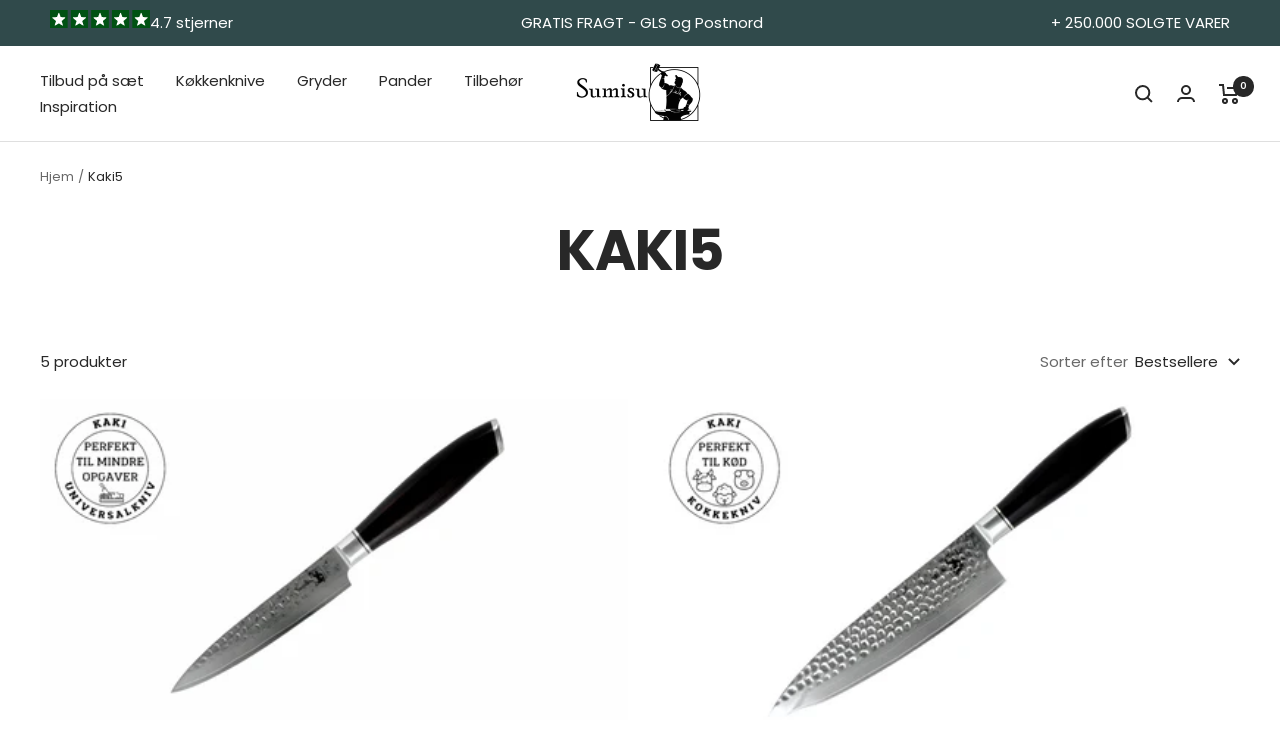

--- FILE ---
content_type: text/html; charset=utf-8
request_url: https://sumisu.dk/collections/kaki5
body_size: 44871
content:
<!doctype html><html class="no-js" lang="da" dir="ltr">

  <head>
<!-- Google Tag Manager -->
<script>(function(w,d,s,l,i){w[l]=w[l]||[];w[l].push({'gtm.start':
new Date().getTime(),event:'gtm.js'});var f=d.getElementsByTagName(s)[0],
j=d.createElement(s),dl=l!='dataLayer'?'&l='+l:'';j.async=true;j.src=
'https://www.googletagmanager.com/gtm.js?id='+i+dl;f.parentNode.insertBefore(j,f);
})(window,document,'script','dataLayer','GTM-WXM783N');</script>
<!-- End Google Tag Manager -->
    <script src="https://analytics.ahrefs.com/analytics.js" data-key="RWCl2H4+k+yd3UZeQVAWVA" defer="true"></script>

    <!-- Global site tag (gtag.js) - Google Analytics -->
<script async src="https://www.googletagmanager.com/gtag/js?id=G-YXL5BK72CK"></script>
<script>
  window.dataLayer = window.dataLayer || [];
  function gtag(){dataLayer.push(arguments);}
  gtag('js', new Date());

  gtag('config', 'G-YXL5BK72CK');
</script>
    <meta charset="utf-8">
    <meta name="viewport" content="width=device-width, initial-scale=1.0, height=device-height, minimum-scale=1.0, maximum-scale=1.0">
    <meta name="theme-color" content="#ffffff">

    <title>Kaki5</title><link rel="canonical" href="https://sumisu.dk/collections/kaki5"><link rel="shortcut icon" href="//sumisu.dk/cdn/shop/files/Sumisu_logo_mand_unden_tekst_96x96.png?v=1657523949" type="image/png"><link rel="preconnect" href="https://cdn.shopify.com">
    <link rel="dns-prefetch" href="https://productreviews.shopifycdn.com">
    <link rel="dns-prefetch" href="https://www.google-analytics.com"><link rel="preconnect" href="https://fonts.shopifycdn.com" crossorigin><link rel="preload" as="style" href="//sumisu.dk/cdn/shop/t/32/assets/theme.css?v=102994359239635820221735302047">
    <link rel="preload" as="style" href="//sumisu.dk/cdn/shop/t/32/assets/custom.css?v=43321418135108152511734339738">
    <link rel="preload" as="style" href="//sumisu.dk/cdn/shop/t/32/assets/style.css?v=55565890340778171021734339738">
    <link rel="preload" as="script" href="//sumisu.dk/cdn/shop/t/32/assets/vendor.js?v=31715688253868339281734339738">
    <link rel="preload" as="script" href="//sumisu.dk/cdn/shop/t/32/assets/theme.js?v=66096382782187926131734339738"><meta property="og:type" content="website">
  <meta property="og:title" content="Kaki5"><meta property="og:image" content="http://sumisu.dk/cdn/shop/files/Sumisu_Logo_uden_tegn_819c887a-f5b3-48bf-8f8d-e157c922762d.png?v=1656591179">
  <meta property="og:image:secure_url" content="https://sumisu.dk/cdn/shop/files/Sumisu_Logo_uden_tegn_819c887a-f5b3-48bf-8f8d-e157c922762d.png?v=1656591179">
  <meta property="og:image:width" content="1200">
  <meta property="og:image:height" content="628"><meta property="og:url" content="https://sumisu.dk/collections/kaki5">
<meta property="og:site_name" content="Sumisu.dk"><meta name="twitter:card" content="summary"><meta name="twitter:title" content="Kaki5">
  <meta name="twitter:description" content=""><meta name="twitter:image" content="https://sumisu.dk/cdn/shop/files/Sumisu_Logo_uden_tegn_819c887a-f5b3-48bf-8f8d-e157c922762d_1200x1200_crop_center.png?v=1656591179">
  <meta name="twitter:image:alt" content="Her finder du dit næste køkkengrej. Alt fra damaskus køkkenknive til Fusions gryder og pander. Samt en masse tilbehør.">
    


  <script type="application/ld+json">
  {
    "@context": "https://schema.org",
    "@type": "BreadcrumbList",
  "itemListElement": [{
      "@type": "ListItem",
      "position": 1,
      "name": "Hjem",
      "item": "https://sumisu.dk"
    },{
          "@type": "ListItem",
          "position": 2,
          "name": "Kaki5",
          "item": "https://sumisu.dk/collections/kaki5"
        }]
  }
  </script>

    <link rel="preload" href="//sumisu.dk/cdn/fonts/poppins/poppins_n7.56758dcf284489feb014a026f3727f2f20a54626.woff2" as="font" type="font/woff2" crossorigin><link rel="preload" href="//sumisu.dk/cdn/fonts/poppins/poppins_n4.0ba78fa5af9b0e1a374041b3ceaadf0a43b41362.woff2" as="font" type="font/woff2" crossorigin><style>
  /* Typography (heading) */
  @font-face {
  font-family: Poppins;
  font-weight: 700;
  font-style: normal;
  font-display: swap;
  src: url("//sumisu.dk/cdn/fonts/poppins/poppins_n7.56758dcf284489feb014a026f3727f2f20a54626.woff2") format("woff2"),
       url("//sumisu.dk/cdn/fonts/poppins/poppins_n7.f34f55d9b3d3205d2cd6f64955ff4b36f0cfd8da.woff") format("woff");
}

@font-face {
  font-family: Poppins;
  font-weight: 700;
  font-style: italic;
  font-display: swap;
  src: url("//sumisu.dk/cdn/fonts/poppins/poppins_i7.42fd71da11e9d101e1e6c7932199f925f9eea42d.woff2") format("woff2"),
       url("//sumisu.dk/cdn/fonts/poppins/poppins_i7.ec8499dbd7616004e21155106d13837fff4cf556.woff") format("woff");
}

/* Typography (body) */
  @font-face {
  font-family: Poppins;
  font-weight: 400;
  font-style: normal;
  font-display: swap;
  src: url("//sumisu.dk/cdn/fonts/poppins/poppins_n4.0ba78fa5af9b0e1a374041b3ceaadf0a43b41362.woff2") format("woff2"),
       url("//sumisu.dk/cdn/fonts/poppins/poppins_n4.214741a72ff2596839fc9760ee7a770386cf16ca.woff") format("woff");
}

@font-face {
  font-family: Poppins;
  font-weight: 400;
  font-style: italic;
  font-display: swap;
  src: url("//sumisu.dk/cdn/fonts/poppins/poppins_i4.846ad1e22474f856bd6b81ba4585a60799a9f5d2.woff2") format("woff2"),
       url("//sumisu.dk/cdn/fonts/poppins/poppins_i4.56b43284e8b52fc64c1fd271f289a39e8477e9ec.woff") format("woff");
}

@font-face {
  font-family: Poppins;
  font-weight: 600;
  font-style: normal;
  font-display: swap;
  src: url("//sumisu.dk/cdn/fonts/poppins/poppins_n6.aa29d4918bc243723d56b59572e18228ed0786f6.woff2") format("woff2"),
       url("//sumisu.dk/cdn/fonts/poppins/poppins_n6.5f815d845fe073750885d5b7e619ee00e8111208.woff") format("woff");
}

@font-face {
  font-family: Poppins;
  font-weight: 600;
  font-style: italic;
  font-display: swap;
  src: url("//sumisu.dk/cdn/fonts/poppins/poppins_i6.bb8044d6203f492888d626dafda3c2999253e8e9.woff2") format("woff2"),
       url("//sumisu.dk/cdn/fonts/poppins/poppins_i6.e233dec1a61b1e7dead9f920159eda42280a02c3.woff") format("woff");
}

:root {--heading-color: 40, 40, 40;
    --text-color: 40, 40, 40;
    --background: 255, 255, 255;
    --secondary-background: 245, 245, 245;
    --border-color: 223, 223, 223;
    --border-color-darker: 169, 169, 169;
    --success-color: 40, 40, 40;
    --success-background: 212, 212, 212;
    --error-color: 222, 42, 42;
    --error-background: 253, 240, 240;
    --primary-button-background: 74, 128, 102;
    --primary-button-text-color: 255, 255, 255;
    --secondary-button-background: 0, 0, 0;
    --secondary-button-text-color: 255, 255, 255;
    --product-star-rating: 246, 164, 41;
    --product-on-sale-accent: 222, 42, 42;
    --product-sold-out-accent: 111, 113, 155;
    --product-custom-label-background: 40, 40, 40;
    --product-custom-label-text-color: 255, 255, 255;
    --product-custom-label-2-background: 243, 255, 52;
    --product-custom-label-2-text-color: 0, 0, 0;
    --product-low-stock-text-color: 222, 42, 42;
    --product-in-stock-text-color: 74, 128, 102;
    --loading-bar-background: 40, 40, 40;

    /* We duplicate some "base" colors as root colors, which is useful to use on drawer elements or popover without. Those should not be overridden to avoid issues */
    --root-heading-color: 40, 40, 40;
    --root-text-color: 40, 40, 40;
    --root-background: 255, 255, 255;
    --root-border-color: 223, 223, 223;
    --root-primary-button-background: 74, 128, 102;
    --root-primary-button-text-color: 255, 255, 255;

    --base-font-size: 15px;
    --heading-font-family: Poppins, sans-serif;
    --heading-font-weight: 700;
    --heading-font-style: normal;
    --heading-text-transform: uppercase;
    --text-font-family: Poppins, sans-serif;
    --text-font-weight: 400;
    --text-font-style: normal;
    --text-font-bold-weight: 600;

    /* Typography (font size) */
    --heading-xxsmall-font-size: 11px;
    --heading-xsmall-font-size: 11px;
    --heading-small-font-size: 12px;
    --heading-large-font-size: 36px;
    --heading-h1-font-size: 36px;
    --heading-h2-font-size: 30px;
    --heading-h3-font-size: 26px;
    --heading-h4-font-size: 24px;
    --heading-h5-font-size: 20px;
    --heading-h6-font-size: 16px;

    /* Control the look and feel of the theme by changing radius of various elements */
    --button-border-radius: 0px;
    --block-border-radius: 0px;
    --block-border-radius-reduced: 0px;
    --color-swatch-border-radius: 0px;

    /* Button size */
    --button-height: 48px;
    --button-small-height: 40px;

    /* Form related */
    --form-input-field-height: 48px;
    --form-input-gap: 16px;
    --form-submit-margin: 24px;

    /* Product listing related variables */
    --product-list-block-spacing: 32px;

    /* Video related */
    --play-button-background: 255, 255, 255;
    --play-button-arrow: 40, 40, 40;

    /* RTL support */
    --transform-logical-flip: 1;
    --transform-origin-start: left;
    --transform-origin-end: right;

    /* Other */
    --zoom-cursor-svg-url: url(//sumisu.dk/cdn/shop/t/32/assets/zoom-cursor.svg?v=39908859784506347231734339738);
    --arrow-right-svg-url: url(//sumisu.dk/cdn/shop/t/32/assets/arrow-right.svg?v=40046868119262634591734339738);
    --arrow-left-svg-url: url(//sumisu.dk/cdn/shop/t/32/assets/arrow-left.svg?v=158856395986752206651734339738);

    /* Some useful variables that we can reuse in our CSS. Some explanation are needed for some of them:
       - container-max-width-minus-gutters: represents the container max width without the edge gutters
       - container-outer-width: considering the screen width, represent all the space outside the container
       - container-outer-margin: same as container-outer-width but get set to 0 inside a container
       - container-inner-width: the effective space inside the container (minus gutters)
       - grid-column-width: represents the width of a single column of the grid
       - vertical-breather: this is a variable that defines the global "spacing" between sections, and inside the section
                            to create some "breath" and minimum spacing
     */
    --container-max-width: 1600px;
    --container-gutter: 24px;
    --container-max-width-minus-gutters: calc(var(--container-max-width) - (var(--container-gutter)) * 2);
    --container-outer-width: max(calc((100vw - var(--container-max-width-minus-gutters)) / 2), var(--container-gutter));
    --container-outer-margin: var(--container-outer-width);
    --container-inner-width: calc(100vw - var(--container-outer-width) * 2);

    --grid-column-count: 10;
    --grid-gap: 24px;
    --grid-column-width: calc((100vw - var(--container-outer-width) * 2 - var(--grid-gap) * (var(--grid-column-count) - 1)) / var(--grid-column-count));

    --vertical-breather: 48px;
    --vertical-breather-tight: 48px;

    /* Shopify related variables */
    --payment-terms-background-color: #ffffff;
  }

  @media screen and (min-width: 741px) {
    :root {
      --container-gutter: 40px;
      --grid-column-count: 20;
      --vertical-breather: 64px;
      --vertical-breather-tight: 64px;

      /* Typography (font size) */
      --heading-xsmall-font-size: 12px;
      --heading-small-font-size: 13px;
      --heading-large-font-size: 52px;
      --heading-h1-font-size: 48px;
      --heading-h2-font-size: 38px;
      --heading-h3-font-size: 32px;
      --heading-h4-font-size: 24px;
      --heading-h5-font-size: 20px;
      --heading-h6-font-size: 18px;

      /* Form related */
      --form-input-field-height: 52px;
      --form-submit-margin: 32px;

      /* Button size */
      --button-height: 52px;
      --button-small-height: 44px;
    }
  }

  @media screen and (min-width: 1200px) {
    :root {
      --vertical-breather: 80px;
      --vertical-breather-tight: 64px;
      --product-list-block-spacing: 48px;

      /* Typography */
      --heading-large-font-size: 64px;
      --heading-h1-font-size: 56px;
      --heading-h2-font-size: 48px;
      --heading-h3-font-size: 36px;
      --heading-h4-font-size: 30px;
      --heading-h5-font-size: 24px;
      --heading-h6-font-size: 18px;
    }
  }

  @media screen and (min-width: 1600px) {
    :root {
      --vertical-breather: 90px;
      --vertical-breather-tight: 64px;
    }
  }
</style>
    <script>
  // This allows to expose several variables to the global scope, to be used in scripts
  window.themeVariables = {
    settings: {
      direction: "ltr",
      pageType: "collection",
      cartCount: 0,
      moneyFormat: "{{amount_with_comma_separator}} kr",
      moneyWithCurrencyFormat: "{{amount_with_comma_separator}} DKK",
      showVendor: false,
      discountMode: "saving",
      currencyCodeEnabled: false,
      searchMode: "product,article,collection",
      searchUnavailableProducts: "last",
      cartType: "drawer",
      cartCurrency: "DKK",
      mobileZoomFactor: 2.5
    },

    routes: {
      host: "sumisu.dk",
      rootUrl: "\/",
      rootUrlWithoutSlash: '',
      cartUrl: "\/cart",
      cartAddUrl: "\/cart\/add",
      cartChangeUrl: "\/cart\/change",
      searchUrl: "\/search",
      predictiveSearchUrl: "\/search\/suggest",
      productRecommendationsUrl: "\/recommendations\/products"
    },

    strings: {
      accessibilityDelete: "Slet",
      accessibilityClose: "Luk",
      collectionSoldOut: "Udsolgt",
      collectionDiscount: "Spar @savings@",
      productSalePrice: "Udsalgs Pris",
      productRegularPrice: "Normal Pris",
      productFormUnavailable: "Ikke tilgængelig",
      productFormSoldOut: "Udsolgt",
      productFormPreOrder: "Forudbestil",
      productFormAddToCart: "Tilføj til kurv",
      searchNoResults: "Vi kan desværre ikke finde det du søger efter...",
      searchNewSearch: "Ny søgning",
      searchProducts: "Produkter",
      searchArticles: "Journal",
      searchPages: "Sider",
      searchCollections: "Kollektioner",
      cartViewCart: "Se kurv",
      cartItemAdded: "Tilføjet til kurven!",
      cartItemAddedShort: "Tilføjet til kurven!",
      cartAddOrderNote: "Har du en kommentar til din bestilling?",
      cartEditOrderNote: "Har du en kommentar til din bestilling?",
      shippingEstimatorNoResults: "Beklager, vi kan ikke sende til din adresse",
      shippingEstimatorOneResult: "",
      shippingEstimatorMultipleResults: "",
      shippingEstimatorError: ""
    },

    libs: {
      flickity: "\/\/sumisu.dk\/cdn\/shop\/t\/32\/assets\/flickity.js?v=7371222024733052561734339738",
      photoswipe: "\/\/sumisu.dk\/cdn\/shop\/t\/32\/assets\/photoswipe.js?v=132268647426145925301734339738",
      qrCode: "\/\/sumisu.dk\/cdn\/shopifycloud\/storefront\/assets\/themes_support\/vendor\/qrcode-3f2b403b.js"
    },

    breakpoints: {
      phone: 'screen and (max-width: 740px)',
      tablet: 'screen and (min-width: 741px) and (max-width: 999px)',
      tabletAndUp: 'screen and (min-width: 741px)',
      pocket: 'screen and (max-width: 999px)',
      lap: 'screen and (min-width: 1000px) and (max-width: 1199px)',
      lapAndUp: 'screen and (min-width: 1000px)',
      desktop: 'screen and (min-width: 1200px)',
      wide: 'screen and (min-width: 1400px)'
    }
  };

  if ('noModule' in HTMLScriptElement.prototype) {
    // Old browsers (like IE) that does not support module will be considered as if not executing JS at all
    document.documentElement.className = document.documentElement.className.replace('no-js', 'js');

    requestAnimationFrame(() => {
      const viewportHeight = (window.visualViewport ? window.visualViewport.height : document.documentElement.clientHeight);
      document.documentElement.style.setProperty('--window-height',viewportHeight + 'px');
    });
  }</script>

    <link rel="stylesheet" href="//sumisu.dk/cdn/shop/t/32/assets/theme.css?v=102994359239635820221735302047">
    <link rel="stylesheet" href="//sumisu.dk/cdn/shop/t/32/assets/style.css?v=55565890340778171021734339738">
    <link rel="stylesheet" href="//sumisu.dk/cdn/shop/t/32/assets/custom.css?v=43321418135108152511734339738">

    <script src="//sumisu.dk/cdn/shop/t/32/assets/vendor.js?v=31715688253868339281734339738" defer></script>
    <script src="//sumisu.dk/cdn/shop/t/32/assets/theme.js?v=66096382782187926131734339738" defer></script>
    <script src="//sumisu.dk/cdn/shop/t/32/assets/custom.js?v=133958345865556992081734339738" defer></script>
    <script src="//sumisu.dk/cdn/shop/t/32/assets/timesact.js?v=14564188464130931891734339738" defer></script>

    <script>window.performance && window.performance.mark && window.performance.mark('shopify.content_for_header.start');</script><meta name="facebook-domain-verification" content="6lresnni6ew96sp21mnkd25n9sojwp">
<meta name="facebook-domain-verification" content="v8sw8o4loj3m3rmt1qosojkbeove30">
<meta name="google-site-verification" content="7UYJR6TWSpTu4Gb4bAq_jt0MTsDp8n9DaTZIgxjNp1E">
<meta id="shopify-digital-wallet" name="shopify-digital-wallet" content="/63435964667/digital_wallets/dialog">
<link rel="alternate" type="application/atom+xml" title="Feed" href="/collections/kaki5.atom" />
<link rel="alternate" type="application/json+oembed" href="https://sumisu.dk/collections/kaki5.oembed">
<script async="async" src="/checkouts/internal/preloads.js?locale=da-DK"></script>
<script id="shopify-features" type="application/json">{"accessToken":"f2b13b32a020a943c8a16e40ec0d9501","betas":["rich-media-storefront-analytics"],"domain":"sumisu.dk","predictiveSearch":true,"shopId":63435964667,"locale":"da"}</script>
<script>var Shopify = Shopify || {};
Shopify.shop = "sumisudk.myshopify.com";
Shopify.locale = "da";
Shopify.currency = {"active":"DKK","rate":"1.0"};
Shopify.country = "DK";
Shopify.theme = {"name":"KALLE","id":176098214226,"schema_name":"Focal","schema_version":"8.4.0","theme_store_id":null,"role":"main"};
Shopify.theme.handle = "null";
Shopify.theme.style = {"id":null,"handle":null};
Shopify.cdnHost = "sumisu.dk/cdn";
Shopify.routes = Shopify.routes || {};
Shopify.routes.root = "/";</script>
<script type="module">!function(o){(o.Shopify=o.Shopify||{}).modules=!0}(window);</script>
<script>!function(o){function n(){var o=[];function n(){o.push(Array.prototype.slice.apply(arguments))}return n.q=o,n}var t=o.Shopify=o.Shopify||{};t.loadFeatures=n(),t.autoloadFeatures=n()}(window);</script>
<script id="shop-js-analytics" type="application/json">{"pageType":"collection"}</script>
<script defer="defer" async type="module" src="//sumisu.dk/cdn/shopifycloud/shop-js/modules/v2/client.init-shop-cart-sync_DCvV3KX5.da.esm.js"></script>
<script defer="defer" async type="module" src="//sumisu.dk/cdn/shopifycloud/shop-js/modules/v2/chunk.common_DIrl18zW.esm.js"></script>
<script type="module">
  await import("//sumisu.dk/cdn/shopifycloud/shop-js/modules/v2/client.init-shop-cart-sync_DCvV3KX5.da.esm.js");
await import("//sumisu.dk/cdn/shopifycloud/shop-js/modules/v2/chunk.common_DIrl18zW.esm.js");

  window.Shopify.SignInWithShop?.initShopCartSync?.({"fedCMEnabled":true,"windoidEnabled":true});

</script>
<script>(function() {
  var isLoaded = false;
  function asyncLoad() {
    if (isLoaded) return;
    isLoaded = true;
    var urls = ["https:\/\/cdn1.profitmetrics.io\/41B991EA2FA0B7A6\/shopify-bundle.js?shop=sumisudk.myshopify.com","https:\/\/cdn.rebuyengine.com\/onsite\/js\/rebuy.js?shop=sumisudk.myshopify.com"];
    for (var i = 0; i < urls.length; i++) {
      var s = document.createElement('script');
      s.type = 'text/javascript';
      s.async = true;
      s.src = urls[i];
      var x = document.getElementsByTagName('script')[0];
      x.parentNode.insertBefore(s, x);
    }
  };
  if(window.attachEvent) {
    window.attachEvent('onload', asyncLoad);
  } else {
    window.addEventListener('load', asyncLoad, false);
  }
})();</script>
<script id="__st">var __st={"a":63435964667,"offset":3600,"reqid":"9d44b660-f38e-427d-ab76-2ac2c2a1f389-1768991640","pageurl":"sumisu.dk\/collections\/kaki5","u":"d8dd0a792a63","p":"collection","rtyp":"collection","rid":408546279675};</script>
<script>window.ShopifyPaypalV4VisibilityTracking = true;</script>
<script id="captcha-bootstrap">!function(){'use strict';const t='contact',e='account',n='new_comment',o=[[t,t],['blogs',n],['comments',n],[t,'customer']],c=[[e,'customer_login'],[e,'guest_login'],[e,'recover_customer_password'],[e,'create_customer']],r=t=>t.map((([t,e])=>`form[action*='/${t}']:not([data-nocaptcha='true']) input[name='form_type'][value='${e}']`)).join(','),a=t=>()=>t?[...document.querySelectorAll(t)].map((t=>t.form)):[];function s(){const t=[...o],e=r(t);return a(e)}const i='password',u='form_key',d=['recaptcha-v3-token','g-recaptcha-response','h-captcha-response',i],f=()=>{try{return window.sessionStorage}catch{return}},m='__shopify_v',_=t=>t.elements[u];function p(t,e,n=!1){try{const o=window.sessionStorage,c=JSON.parse(o.getItem(e)),{data:r}=function(t){const{data:e,action:n}=t;return t[m]||n?{data:e,action:n}:{data:t,action:n}}(c);for(const[e,n]of Object.entries(r))t.elements[e]&&(t.elements[e].value=n);n&&o.removeItem(e)}catch(o){console.error('form repopulation failed',{error:o})}}const l='form_type',E='cptcha';function T(t){t.dataset[E]=!0}const w=window,h=w.document,L='Shopify',v='ce_forms',y='captcha';let A=!1;((t,e)=>{const n=(g='f06e6c50-85a8-45c8-87d0-21a2b65856fe',I='https://cdn.shopify.com/shopifycloud/storefront-forms-hcaptcha/ce_storefront_forms_captcha_hcaptcha.v1.5.2.iife.js',D={infoText:'Beskyttet af hCaptcha',privacyText:'Beskyttelse af persondata',termsText:'Vilkår'},(t,e,n)=>{const o=w[L][v],c=o.bindForm;if(c)return c(t,g,e,D).then(n);var r;o.q.push([[t,g,e,D],n]),r=I,A||(h.body.append(Object.assign(h.createElement('script'),{id:'captcha-provider',async:!0,src:r})),A=!0)});var g,I,D;w[L]=w[L]||{},w[L][v]=w[L][v]||{},w[L][v].q=[],w[L][y]=w[L][y]||{},w[L][y].protect=function(t,e){n(t,void 0,e),T(t)},Object.freeze(w[L][y]),function(t,e,n,w,h,L){const[v,y,A,g]=function(t,e,n){const i=e?o:[],u=t?c:[],d=[...i,...u],f=r(d),m=r(i),_=r(d.filter((([t,e])=>n.includes(e))));return[a(f),a(m),a(_),s()]}(w,h,L),I=t=>{const e=t.target;return e instanceof HTMLFormElement?e:e&&e.form},D=t=>v().includes(t);t.addEventListener('submit',(t=>{const e=I(t);if(!e)return;const n=D(e)&&!e.dataset.hcaptchaBound&&!e.dataset.recaptchaBound,o=_(e),c=g().includes(e)&&(!o||!o.value);(n||c)&&t.preventDefault(),c&&!n&&(function(t){try{if(!f())return;!function(t){const e=f();if(!e)return;const n=_(t);if(!n)return;const o=n.value;o&&e.removeItem(o)}(t);const e=Array.from(Array(32),(()=>Math.random().toString(36)[2])).join('');!function(t,e){_(t)||t.append(Object.assign(document.createElement('input'),{type:'hidden',name:u})),t.elements[u].value=e}(t,e),function(t,e){const n=f();if(!n)return;const o=[...t.querySelectorAll(`input[type='${i}']`)].map((({name:t})=>t)),c=[...d,...o],r={};for(const[a,s]of new FormData(t).entries())c.includes(a)||(r[a]=s);n.setItem(e,JSON.stringify({[m]:1,action:t.action,data:r}))}(t,e)}catch(e){console.error('failed to persist form',e)}}(e),e.submit())}));const S=(t,e)=>{t&&!t.dataset[E]&&(n(t,e.some((e=>e===t))),T(t))};for(const o of['focusin','change'])t.addEventListener(o,(t=>{const e=I(t);D(e)&&S(e,y())}));const B=e.get('form_key'),M=e.get(l),P=B&&M;t.addEventListener('DOMContentLoaded',(()=>{const t=y();if(P)for(const e of t)e.elements[l].value===M&&p(e,B);[...new Set([...A(),...v().filter((t=>'true'===t.dataset.shopifyCaptcha))])].forEach((e=>S(e,t)))}))}(h,new URLSearchParams(w.location.search),n,t,e,['guest_login'])})(!0,!0)}();</script>
<script integrity="sha256-4kQ18oKyAcykRKYeNunJcIwy7WH5gtpwJnB7kiuLZ1E=" data-source-attribution="shopify.loadfeatures" defer="defer" src="//sumisu.dk/cdn/shopifycloud/storefront/assets/storefront/load_feature-a0a9edcb.js" crossorigin="anonymous"></script>
<script data-source-attribution="shopify.dynamic_checkout.dynamic.init">var Shopify=Shopify||{};Shopify.PaymentButton=Shopify.PaymentButton||{isStorefrontPortableWallets:!0,init:function(){window.Shopify.PaymentButton.init=function(){};var t=document.createElement("script");t.src="https://sumisu.dk/cdn/shopifycloud/portable-wallets/latest/portable-wallets.da.js",t.type="module",document.head.appendChild(t)}};
</script>
<script data-source-attribution="shopify.dynamic_checkout.buyer_consent">
  function portableWalletsHideBuyerConsent(e){var t=document.getElementById("shopify-buyer-consent"),n=document.getElementById("shopify-subscription-policy-button");t&&n&&(t.classList.add("hidden"),t.setAttribute("aria-hidden","true"),n.removeEventListener("click",e))}function portableWalletsShowBuyerConsent(e){var t=document.getElementById("shopify-buyer-consent"),n=document.getElementById("shopify-subscription-policy-button");t&&n&&(t.classList.remove("hidden"),t.removeAttribute("aria-hidden"),n.addEventListener("click",e))}window.Shopify?.PaymentButton&&(window.Shopify.PaymentButton.hideBuyerConsent=portableWalletsHideBuyerConsent,window.Shopify.PaymentButton.showBuyerConsent=portableWalletsShowBuyerConsent);
</script>
<script data-source-attribution="shopify.dynamic_checkout.cart.bootstrap">document.addEventListener("DOMContentLoaded",(function(){function t(){return document.querySelector("shopify-accelerated-checkout-cart, shopify-accelerated-checkout")}if(t())Shopify.PaymentButton.init();else{new MutationObserver((function(e,n){t()&&(Shopify.PaymentButton.init(),n.disconnect())})).observe(document.body,{childList:!0,subtree:!0})}}));
</script>

<script>window.performance && window.performance.mark && window.performance.mark('shopify.content_for_header.end');</script>
    
    <meta name="google-site-verification" content="RlnJKRoR3JrcpVDL5uWHPeV21vUv8h4-JYnOSup7O-Y" />
  
        
        <!-- candyrack-script -->
        <script src="//sumisu.dk/cdn/shop/t/32/assets/candyrack-config.js?v=128743589354287189111734339738" defer></script>
        <!-- / candyrack-script -->
        
        
    <script>
    
      
    window.alphaStore = {
      collections: [],
      tags: ''.split(','),
      selectedVariantId: null,
      moneyFormat: "{{amount_with_comma_separator}} kr",
      moneyFormatWithCurrency: "{{amount_with_comma_separator}} DKK",
      currency: "DKK",
      customerId: null,
      productAvailable: null,
      productMapping: []
    }
    
    
      window.alphaStore.cartTotal = 0;
      
    
    
    
    window.isAlphaInstalled = false;
    function alphaScriptLoader(scriptUrl) {
        var element = document.createElement('script');
        element.src = scriptUrl;
        element.type = 'text/javascript';
        document.getElementsByTagName('head')[0].appendChild(element);
    }
    if(window.isAlphaInstalled) console.log('%c ALPHA: Discount Upsell & Cross sell Loaded!', 'font-weight: bold; letter-spacing: 2px; font-family: system-ui, -apple-system, BlinkMacSystemFont, "Segoe UI", "Roboto", "Oxygen", "Ubuntu", Arial, sans-serif;font-size: 14px;color: rgb(25, 124, 255); text-shadow: 2px 2px 0 rgb(62, 246, 255)');
    if(!('noModule' in HTMLScriptElement.prototype) && window.isAlphaInstalled) {
        alphaScriptLoader('https://alpha.helixo.co/scripts/sdk.es5.min.js');
        console.log('ALPHA: ES5 Script Loading');
    }
    </script>
    <script>
    
    </script>
    
    
     <script src="https://code.jquery.com/jquery-3.6.0.min.js"></script>



  <!-- BEGIN app block: shopify://apps/swishlist-simple-wishlist/blocks/wishlist_settings/bfcb80f2-f00d-42ae-909a-9f00c726327b --><style id="st-wishlist-custom-css">  </style><!-- BEGIN app snippet: wishlist_styles --><style> :root{ --st-add-icon-color: ; --st-added-icon-color: ; --st-loading-icon-color: ; --st-atc-button-border-radius: ; --st-atc-button-color: ; --st-atc-button-background-color: ; }  /* .st-wishlist-button, #st_wishlist_icons, .st-wishlist-details-button{ display: none; } */  #st_wishlist_icons { display: none; }  .st-wishlist-initialized .st-wishlist-button{ display: flex; }  .st-wishlist-loading-icon{ color: var(--st-loading-icon-color) }  .st-wishlist-button:not([data-type="details"]) .st-wishlist-icon{ color: var(--st-add-icon-color) }  .st-wishlist-button.st-is-added:not([data-type="details"]) .st-wishlist-icon{ color: var(--st-added-icon-color) }  .st-wishlist-button.st-is-loading:not([data-type="details"]) .st-wishlist-icon{ color: var(--st-loading-icon-color) }  .st-wishlist-initialized { .st-wishlist-details-button--header-icon, .st-wishlist-details-button { display: flex; } }  .st-initialized.st-wishlist-details-button--header-icon, .st-initialized.st-wishlist-details-button{ display: flex; }  .st-wishlist-details-button .st-wishlist-icon{ color: var(--icon-color); } </style>  <!-- END app snippet --><link rel="stylesheet" href="https://cdn.shopify.com/extensions/019bdada-42cd-74c0-932d-7a38951e161c/swishlist-388/assets/st_wl_styles.min.css" media="print" onload="this.media='all'" > <noscript><link href="//cdn.shopify.com/extensions/019bdada-42cd-74c0-932d-7a38951e161c/swishlist-388/assets/st_wl_styles.min.css" rel="stylesheet" type="text/css" media="all" /></noscript>               <template id="st_wishlist_template">  <!-- BEGIN app snippet: wishlist_drawer --> <div class="st-wishlist-details st-wishlist-details--drawer st-wishlist-details--right st-is-loading "> <div class="st-wishlist-details_overlay"><span></span></div>  <div class="st-wishlist-details_wrapper"> <div class="st-wishlist-details_header"> <div class="st-wishlist-details_title st-flex st-justify-between"> <div class="st-h3 h2">Min ønskeliste</div> <button class="st-close-button" aria-label="Luk ønskelisten" title="Luk ønskelisten" > X </button> </div><div class="st-wishlist-details_shares"><!-- BEGIN app snippet: wishlist_shares --><ul class="st-wishlist-shares st-list-style-none st-flex st-gap-20 st-justify-center" data-list=""> <li class="st-wishlist-share-item st-wishlist-share-item--facebook"> <button class="st-share-button" data-type="facebook" aria-label="Del på Facebook" title="Del på Facebook" > <svg class="st-icon" width="24px" height="24px" viewBox="0 0 24 24" enable-background="new 0 0 24 24" > <g><path fill="currentColor" d="M18.768,7.465H14.5V5.56c0-0.896,0.594-1.105,1.012-1.105s2.988,0,2.988,0V0.513L14.171,0.5C10.244,0.5,9.5,3.438,9.5,5.32 v2.145h-3v4h3c0,5.212,0,12,0,12h5c0,0,0-6.85,0-12h3.851L18.768,7.465z"></path></g> </svg> </button> </li> <li class="st-wishlist-share-item st-wishlist-share-item--pinterest"> <button class="st-share-button" data-type="pinterest" aria-label="Pin på Pinterest" title="Pin på Pinterest" > <svg class="st-icon" width="24px" height="24px" viewBox="0 0 24 24" enable-background="new 0 0 24 24" > <path fill="currentColor" d="M12.137,0.5C5.86,0.5,2.695,5,2.695,8.752c0,2.272,0.8 ,4.295,2.705,5.047c0.303,0.124,0.574,0.004,0.661-0.33 c0.062-0.231,0.206-0.816,0.271-1.061c0.088-0.331,0.055-0.446-0.19-0.736c-0.532-0.626-0.872-1.439-0.872-2.59 c0-3.339,2.498-6.328,6.505-6.328c3.548,0,5.497,2.168,5.497,5.063c0,3.809-1.687,7.024-4.189,7.024 c-1.382,0-2.416-1.142-2.085-2.545c0.397-1.675,1.167-3.479,1.167-4.688c0-1.081-0.58-1.983-1.782-1.983 c-1.413,0-2.548,1.461-2.548,3.42c0,1.247,0.422,2.09,0.422,2.09s-1.445,6.126-1.699,7.199c-0.505,2.137-0.076,4.756-0.04,5.02 c0.021,0.157,0.224,0.195,0.314,0.078c0.13-0.171,1.813-2.25,2.385-4.325c0.162-0.589,0.929-3.632,0.929-3.632 c0.459,0.876,1.801,1.646,3.228,1.646c4.247,0,7.128-3.871,7.128-9.053C20.5,4.15,17.182,0.5,12.137,0.5z"></path> </svg> </button> </li> <li class="st-wishlist-share-item st-wishlist-share-item--twitter"> <button class="st-share-button" data-type="twitter" aria-label="Tweet på Twitter" title="Tweet på Twitter" > <svg class="st-icon" width="24px" height="24px" xmlns="http://www.w3.org/2000/svg" viewBox="0 0 512 512" > <!--!Font Awesome Free 6.7.2 by @fontawesome - https://fontawesome.com License - https://fontawesome.com/license/free Copyright 2025 Fonticons, Inc.--> <path fill="currentColor" d="M389.2 48h70.6L305.6 224.2 487 464H345L233.7 318.6 106.5 464H35.8L200.7 275.5 26.8 48H172.4L272.9 180.9 389.2 48zM364.4 421.8h39.1L151.1 88h-42L364.4 421.8z"/> </svg> </button> </li> <li class="st-wishlist-share-item st-wishlist-share-item--whatsapp"> <button class="st-share-button" data-type="whatsapp" aria-label="Del på WhatsApp" title="Del på WhatsApp" > <svg class="st-icon" xmlns="http://www.w3.org/2000/svg" viewBox="0 0 448 512"> <path fill="currentColor" d="M380.9 97.1C339 55.1 283.2 32 223.9 32c-122.4 0-222 99.6-222 222 0 39.1 10.2 77.3 29.6 111L0 480l117.7-30.9c32.4 17.7 68.9 27 106.1 27h.1c122.3 0 224.1-99.6 224.1-222 0-59.3-25.2-115-67.1-157zm-157 341.6c-33.2 0-65.7-8.9-94-25.7l-6.7-4-69.8 18.3L72 359.2l-4.4-7c-18.5-29.4-28.2-63.3-28.2-98.2 0-101.7 82.8-184.5 184.6-184.5 49.3 0 95.6 19.2 130.4 54.1 34.8 34.9 56.2 81.2 56.1 130.5 0 101.8-84.9 184.6-186.6 184.6zm101.2-138.2c-5.5-2.8-32.8-16.2-37.9-18-5.1-1.9-8.8-2.8-12.5 2.8-3.7 5.6-14.3 18-17.6 21.8-3.2 3.7-6.5 4.2-12 1.4-32.6-16.3-54-29.1-75.5-66-5.7-9.8 5.7-9.1 16.3-30.3 1.8-3.7 .9-6.9-.5-9.7-1.4-2.8-12.5-30.1-17.1-41.2-4.5-10.8-9.1-9.3-12.5-9.5-3.2-.2-6.9-.2-10.6-.2-3.7 0-9.7 1.4-14.8 6.9-5.1 5.6-19.4 19-19.4 46.3 0 27.3 19.9 53.7 22.6 57.4 2.8 3.7 39.1 59.7 94.8 83.8 35.2 15.2 49 16.5 66.6 13.9 10.7-1.6 32.8-13.4 37.4-26.4 4.6-13 4.6-24.1 3.2-26.4-1.3-2.5-5-3.9-10.5-6.6z"/> </svg> </button> </li> <li class="st-wishlist-share-item st-wishlist-share-item--email"> <button class="st-share-button" data-type="email" aria-label="Del via e-mail" title="Del via e-mail" > <svg class="st-icon" width="24px" height="24px" viewBox="0 0 24 24" enable-background="new 0 0 24 24" > <path fill="currentColor" d="M22,4H2C0.897,4,0,4.897,0,6v12c0,1.103,0.897,2,2,2h20c1.103,0,2-0.897,2-2V6C24,4.897,23.103,4,22,4z M7.248,14.434 l-3.5,2C3.67,16.479,3.584,16.5,3.5,16.5c-0.174,0-0.342-0.09-0.435-0.252c-0.137-0.239-0.054-0.545,0.186-0.682l3.5-2 c0.24-0.137,0.545-0.054,0.682,0.186C7.571,13.992,7.488,14.297,7.248,14.434z M12,14.5c-0.094,0-0.189-0.026-0.271-0.08l-8.5-5.5 C2.997,8.77,2.93,8.46,3.081,8.229c0.15-0.23,0.459-0.298,0.691-0.147L12,13.405l8.229-5.324c0.232-0.15,0.542-0.084,0.691,0.147 c0.15,0.232,0.083,0.542-0.148,0.691l-8.5,5.5C12.189,14.474,12.095,14.5,12,14.5z M20.934,16.248 C20.842,16.41,20.673,16.5,20.5,16.5c-0.084,0-0.169-0.021-0.248-0.065l-3.5-2c-0.24-0.137-0.323-0.442-0.186-0.682 s0.443-0.322,0.682-0.186l3.5,2C20.988,15.703,21.071,16.009,20.934,16.248z"></path> </svg> </button> </li> <li class="st-wishlist-share-item st-wishlist-share-item--copy_link"> <button class="st-share-button" data-type="copy_link" aria-label="Kopier link" title="Kopier link" > <svg class="st-icon" width="24" height="24" viewBox="0 0 512 512"> <path fill="currentColor" d="M459.654,233.373l-90.531,90.5c-49.969,50-131.031,50-181,0c-7.875-7.844-14.031-16.688-19.438-25.813 l42.063-42.063c2-2.016,4.469-3.172,6.828-4.531c2.906,9.938,7.984,19.344,15.797,27.156c24.953,24.969,65.563,24.938,90.5,0 l90.5-90.5c24.969-24.969,24.969-65.563,0-90.516c-24.938-24.953-65.531-24.953-90.5,0l-32.188,32.219 c-26.109-10.172-54.25-12.906-81.641-8.891l68.578-68.578c50-49.984,131.031-49.984,181.031,0 C509.623,102.342,509.623,183.389,459.654,233.373z M220.326,382.186l-32.203,32.219c-24.953,24.938-65.563,24.938-90.516,0 c-24.953-24.969-24.953-65.563,0-90.531l90.516-90.5c24.969-24.969,65.547-24.969,90.5,0c7.797,7.797,12.875,17.203,15.813,27.125 c2.375-1.375,4.813-2.5,6.813-4.5l42.063-42.047c-5.375-9.156-11.563-17.969-19.438-25.828c-49.969-49.984-131.031-49.984-181.016,0 l-90.5,90.5c-49.984,50-49.984,131.031,0,181.031c49.984,49.969,131.031,49.969,181.016,0l68.594-68.594 C274.561,395.092,246.42,392.342,220.326,382.186z"></path> </svg> <span>Kopieret</span> </button> </li> </ul> <div class="st-email-options-popup-content"> <button class="st-email-options-popup-close-button"id="stEmailModalCloseButton">×</button>  <div class="st-email-options-popup-title">Choose email method</div>  <div class="st-email-options-popup-buttons"> <!-- Option 1: Mail Client --> <button class="st-email-options-popup-option-button" id="stEmailModalMailClientButton" aria-label="Email client" title="Email client"> <div class="st-email-options-popup-option-icon">@</div> <div class="st-email-options-popup-option-text"> <div class="st-email-options-popup-option-title">Mail Client</div> <div class="st-email-options-popup-option-description">Outlook, Apple Mail, Thunderbird</div> </div> </button>  <!-- Option 2: Gmail Web --> <button class="st-email-options-popup-option-button" id="stEmailModalGmailButton" aria-label="Gmail Web" title="Gmail Web"> <div class="st-email-options-popup-option-icon">G</div> <div class="st-email-options-popup-option-text"> <div class="st-email-options-popup-option-title">Gmail Web</div> <div class="st-email-options-popup-option-description">Open in browser</div> </div> </button>  <!-- Option 3: Outlook Web --> <button class="st-email-options-popup-option-button" id="stEmailModalOutlookButton" aria-label="Outlook Web" title="Outlook Web" > <div class="st-email-options-popup-option-icon">O</div> <div class="st-email-options-popup-option-text"> <div class="st-email-options-popup-option-title">Outlook Live Web</div> <div class="st-email-options-popup-option-description">Open Outlook Live web in browser</div> </div> </button>  <!-- Option 4: Copy link --> <button class="st-email-options-popup-option-button" id="stEmailModalCopyButton" aria-label="Copy shareable link" title="Copy shareable link"> <div class="st-email-options-popup-option-icon">C</div> <div class="st-email-options-popup-option-text"> <div class="st-email-options-popup-option-title" id="stEmailModalCopyTitle">Copy Link</div> <div class="st-email-options-popup-option-description">Copy shareable link</div> </div> </button> </div> </div>  <!-- END app snippet --></div></div>  <div class="st-wishlist-details_main"> <div class="st-wishlist-details_products st-js-products"></div> <div class="st-wishlist-details_products_total_price"> <span class="st-total-price-label">Total i Ønskeliste:</span> <span class="st-total-price-value">[totalPriceWishlist]</span> </div>  <div class="st-wishlist-details_loading"> <svg width="50" height="50"> <use xlink:href="#st_loading_icon"></use> </svg> </div> <div class="st-wishlist-details_empty st-text-center"> <p> <b>Interessant? Føj til ønskelisten.</b> </p> <p>Dine favoritter samlet et sted. Se alle dine ønsker her på siden.</p> </div> </div> <div class="st-wishlist-details_footer_buttons">  <button class="st-footer-button st-clear-wishlist-button">🧹 Clear Wishlist</button> </div><div class="st-wishlist-save-your-wishlist"> <span>Log in to keep it permanently and sync across devices.</span> </div></div> <template style="display: none;"> <!-- BEGIN app snippet: product_card --><st-product-card data-handle="[handle]" data-id="[id]" data-wishlist-id="[wishlistId]" data-variant-id="[variantId]" class="st-product-card st-product-card--drawer st-product-card--[viewMode]" > <div class="st-product-card_image"> <div class="st-image">[img]</div> </div>  <form action="/cart/add" class="st-product-card_form"> <input type="hidden" name="form_type" value="product"> <input type="hidden" name="quantity" value="[quantityRuleMin]">  <div class="st-product-card_group st-product-card_group--title"> <div class="st-product-card_vendor_title [vendorClass]"> <div class="st-product-card_vendor">[vendor]</div> <div class="st-product-card_title">[title]</div> </div>  <div class="st-product-card_options st-none"> <div class="st-pr"> <select name="id" data-product-id="[id]"></select> <svg width="20" height="20" viewBox="0 0 20 20" fill="none" xmlns="http://www.w3.org/2000/svg" > <path fill-rule="evenodd" clip-rule="evenodd" d="M10 12.9998C9.68524 12.9998 9.38885 12.8516 9.2 12.5998L6.20001 8.59976C5.97274 8.29674 5.93619 7.89133 6.10558 7.55254C6.27497 7.21376 6.62123 6.99976 7 6.99976H13C13.3788 6.99976 13.725 7.21376 13.8944 7.55254C14.0638 7.89133 14.0273 8.29674 13.8 8.59976L10.8 12.5998C10.6111 12.8516 10.3148 12.9998 10 12.9998Z" fill="black"/> </svg> </div> </div> </div>  <div class="st-product-card_group st-product-card_group--quantity"> <div class="st-product-card_quantity"> <p class="st-product-card_price st-js-price [priceFreeClass] [compareAtPriceClass]">[price]<span class="st-js-compare-at-price">[compareAtPrice]</span></p> <div class="st-quantity-widget st-none"> <button type="button" class="st-minus-button" aria-label="" > - </button> <input type="number" name="quantity" min="1" value="1"> <button type="button" class="st-plus-button" aria-label="" > + </button> </div> </div>  <button type="submit" class="st-atc-button"> <span>Tilføj til kurv</span> <svg width="20" height="20"> <use xlink:href="#st_loading_icon"></use> </svg> </button> </div> </form>  <div class="st-product-card_actions st-pa st-js-actions"> <button class="st-delete-button st-flex st-justify-center st-align-center" aria-label="Slet" title="Slet" > <svg width="24" height="24" class="st-icon st-delete-icon"> <use xlink:href="#st_close_icon"></use> </svg> </button> </div>  <div class="st-product-card_loading"> <div></div> <svg width="50" height="50"> <use xlink:href="#st_loading_icon"></use> </svg> </div> </st-product-card>  <!-- END app snippet --> </template> </div>  <!-- END app snippet -->   <div id="wishlist_button"> <svg width="20" height="20" class="st-wishlist-icon"> <use xlink:href="#st_add_icon"></use> </svg> <span class="st-label">[label]</span> </div>  <div class="st-toast"> <div class="st-content"></div> <button class="st-close-button" aria-label="Luk" title="Luk">X</button> </div>  <div id="st_toast_error"> <div class="st-toast-error"> <span class="st-error-icon" role="img" aria-label="Error">🔴</span> <p class="st-message">[message]</p> </div> </div>  <div id="toast_product_message"> <div class="st-product-toast"> <div class="st-product-toast_content" data-src="[src]"> <div class="st-image"> [img] </div> </div> <div class="st-product-toast_title"> <p>[title]</p> <span>[message]</span> <p class="st-product-toast_sub-message">[subMessage]</p> </div> </div> </div><!-- BEGIN app snippet: create_wishlist_popup --><div class="st-popup st-popup--create-wishlist"> <div class="st-popup_overlay js-close"></div> <div class="st-popup_box"> <form action="" id="add-wishlist-form"> <header class="st-flex st-justify-between st-align-center"> <p class="st-m-0">Create new wishlist</p> <button type="button" class="st-close-button js-close" aria-label="" > X </button> </header>  <main> <label for="add_wishlist_input">Wishlist name</label> <div> <input type="text" required name="name" maxlength="30" id="add_wishlist_input" autocomplete="off" > </div> </main>  <footer> <button type="submit" class="st-add-wishlist-button"> <p class="st-p-0 st-m-0"> Create </p> <svg class="st-icon" width="20" height="20"> <use xlink:href="#st_loading_icon"></use> </svg> </button> </footer> </form> </div> </div>  <!-- END app snippet --><!-- BEGIN app snippet: manage_popup --><div class="st-popup st-popup--manage-wishlist"> <div class="st-popup_overlay js-close"></div> <div class="st-popup_box"> <header class="st-flex st-justify-between st-align-center"> <div class="st-h3 st-m-0"></div> <button type="button" class="st-close-button js-close" aria-label="Close this" title="Close this" > X </button> </header>  <main> <ul class="st-list-style-none st-m-0 st-p-0 js-container st-manage-wishhlists"> <li data-id="[id]" class="st-wishhlist-item"> <form> <div class="st-wishlist-item_input"> <input type="text" value="[name]" readonly required maxlength="30"> <span></span> </div> <div> <button class="st-edit-button" type="button"> <svg class="st-edit-icon" width="20" height="20" xmlns="http://www.w3.org/2000/svg"> <use xlink:href="#st_edit_icon" class="edit-icon"/> <use xlink:href="#st_loading_icon" class="loading-icon"/> <use xlink:href="#st_check_icon" class="check-icon"/> </svg> </button>  <button class="st-delete-button" type="button" aria-label="Delete this" title="Delete this"> <svg width="20" height="20" class="st-delete-icon" xmlns="http://www.w3.org/2000/svg" > <use xlink:href="#st_close_icon" class="delete-icon"/> <use xlink:href="#st_loading_icon" class="loading-icon"/> </svg> </button> </div> </form> </li> </ul> </main> </div> </div>  <!-- END app snippet --><!-- BEGIN app snippet: confirm_popup -->  <div class="st-popup st-popup--confirm"> <div class="st-popup_overlay"></div> <div class="st-popup_box"> <header class="st-text-center">  </header>  <main> <div class="message st-text-center"></div> </main>  <footer class="st-flex st-justify-center st-gap-20"> <button class="st-cancel-button"> confirm_popup.cancel </button> <button class="st-confirm-button"> confirm_popup.delete </button> </footer> </div> </div>  <!-- END app snippet --><!-- BEGIN app snippet: reminder_popup -->   <div class="st-popup st-popup--reminder"> <div class="popup-content"> <div class="popup-close-x"> <button>X</button> </div>  <header class="popup-header"> <div class="st-h3 header-title">Glem ikke disse favoritter!</div> </header>   <main> <div class="popup-body"> <div class="wishlist-item"> <div class="row-item"> <div class="product-image"> <img src="https://placehold.co/600x400" width="60" height="40" alt="Product" /> </div> <div class="product-info"> <div class="product-name">Awesome Product Name</div> <div class="buttons"> <button class="st-reminder-popup-btn-view"> Se Detaljer </button> <button class="st-reminder-popup-btn-view"> Tilføj til kurv </button> </div> </div> </div> </div> </div> </main> </div>  <style type="text/css"> .st-popup--reminder { position: fixed; top: 0; left: 0; width: 100%; height: 100%; display: flex; justify-content: center; align-items: center; background: transparent; border-radius: 12px; box-shadow: 0 4px 10px rgba(0,0,0,0.15); overflow: hidden; z-index: 2041996; display: none; } .st-popup--reminder.st-is-open { display: flex; }  .st-popup--reminder .wishlist-item { display: flex; flex-direction: column; justify-content: center; gap: 10px; }  .st-popup--reminder .popup-close-x { position: absolute; top: 0; right: 0; padding: 10px; }  .st-popup--reminder .popup-close-x button { background: transparent; border: none; font-size: 20px; font-weight: bold; color: #eee; transition: color 0.2s ease; }  .st-popup--reminder .popup-close-x button:hover { cursor: pointer; color: #000000; }  .st-popup--reminder .popup-content { position: relative; min-width: 500px; background-color: #fff; border-radius: 8px; border: 1px solid #ccc; box-shadow: 0 0 20px 5px #ff4d4d; }  .st-popup--reminder .popup-header { background: #f44336; padding: 10px 10px; border-radius: 8px; }  .st-popup--reminder .popup-header .header-title { color: #fff; font-size: 18px; font-weight: bold; text-align: center; margin: 0; }  .st-popup--reminder .popup-body { display: flex; flex-wrap: wrap; padding: 16px; align-items: center; gap: 16px; }  .popup-body .row-item { display: flex; align-items: center; gap: 15px; }  .popup-body .row-item .product-image { width: 120px; height: 120px; display: flex; justify-content: center; align-items: center; }  .popup-body .row-item .product-image img { width: 100%; border-radius: 8px; display: block; }  .popup-body .row-item .product-info { flex: 1; min-width: 250px; }  .popup-body .row-item .product-name { font-size: 16px; font-weight: bold; margin-bottom: 12px; }  .popup-body .row-item .buttons { display: flex; gap: 10px; flex-wrap: wrap; }  .popup-body .row-item .buttons button { flex: 1; padding: 10px 14px; border: none; border-radius: 8px; cursor: pointer; font-size: 14px; transition: background 0.2s ease; }  .popup-body .st-reminder-popup-btn-view, .popup-body .st-reminder-popup-btn-atc { background: #eee; }  .popup-body .st-reminder-popup-btn-view:hover, .popup-body .st-reminder-popup-btn-atc:hover { background: #ddd; }  /* Responsive: stack image + info on small screens */ @media (max-width: 480px) { .st-popup--reminder .popup-content { min-width: 90%; } .popup-body .wishlist-item { width: 100%; } .popup-body .row-item { flex-direction: column; } .popup-body .row-item .product-name { text-align: center; }  } </style> </div>  <!-- END app snippet --><!-- BEGIN app snippet: login_popup -->    <div class="st-popup st-popup--login"> <div class="popup-content"> <div class="popup-close-x"> <button>X</button> </div>  <header class="popup-header"> <div class="st-h3 header-title">Information</div> </header>   <main class="popup-body"> Log venligst ind på din konto før du fortsætter. </main> <footer class="popup-footer"> <button class="popup--button login-button" data-url="https://shopify.com/63435964667/account?locale=da&region_country=DK"> Login </button> <button class="popup--button close-button"> Luk </button> </footer> </div>  <style type="text/css"> .st-popup--login { position: fixed; top: 0; left: 0; width: 100%; height: 100%; display: flex; justify-content: center; align-items: center; background: transparent; border-radius: 12px; box-shadow: 0 4px 10px rgba(0,0,0,0.15); overflow: hidden; z-index: 2041996; display: none; } .st-popup--login.st-is-open { display: flex; }  .st-popup--login .wishlist-item { display: flex; flex-direction: column; justify-content: center; gap: 10px; }  .st-popup--login .popup-close-x { position: absolute; top: 0; right: 0; padding: 10px; }  .st-popup--login .popup-close-x button { background: transparent; border: none; font-size: 20px; font-weight: bold; color: #AAAAAA; transition: color 0.2s ease; }  .st-popup--login .popup-close-x button:hover { cursor: pointer; color: #FFFFFF; }  .st-popup--login .popup-content { position: relative; min-width: 500px; background-color: #fff; border-radius: 8px; border: 1px solid #ccc; box-shadow: 0 0 20px 5px #000; }  .st-popup--login .popup-header { background: #000; padding: 10px 10px; border-radius: 8px; }  .st-popup--login .popup-header .header-title { color: #fff; font-size: 18px; font-weight: bold; text-align: center; margin: 0; }  .st-popup--login .popup-body { display: flex; flex-wrap: wrap; padding: 16px; align-items: center; gap: 16px; color: #000; }  .st-popup--login .popup-footer { display: flex; justify-content: center; align-items: center; padding: 16px; gap: 16px; color: #000; }  .st-popup--login .popup--button { background: #eee; padding: 10px 20px; border-radius: 5px; border: 1px solid #ccc; cursor: pointer; }  .st-popup--login .popup--button:hover { background: #ddd; }  /* Responsive: stack image + info on small screens */ @media (max-width: 480px) { .st-popup--login .popup-content { min-width: 90%; }  } </style> </div>  <!-- END app snippet --><!-- BEGIN app snippet: wishlist_select_popup --> <div class="st-popup st-popup--select-wishlist"> <div class="st-popup_overlay js-close"></div> <div class="st-popup_box"> <header class="st-flex st-justify-between st-align-center"> <div class="st-m-0 h2">popup.select_wishlist.title</div> <button type="button" class="st-close-button js-close" aria-label="Close this" title="Close this" > X </button> </header> <main> <ul class="st-list-style-none st-m-0 st-p-0 st-js-select-wishlist"> <li data-id="[id]"> <span class="st-wishlist-name">[name]</span> <div class="st-pr"> <svg height="20" width="20"> <use xlink:href="#st_check_icon" class="st-check-icon"/> <use xlink:href="#st_loading_icon" class="st-loading-icon"/> </svg> </div> </li> </ul> </main>  <footer class="st-flex st-justify-center st-gap-20"> <button class="st-add-wishlist-button">  </button> </footer> </div> </div>  <!-- END app snippet --><!-- BEGIN app snippet: details_button --><button class="st-wishlist-details-button" aria-label="Åbn ønskelisten" title="Åbn ønskelisten" data-type="floating" > <svg width="20" height="20" class="st-wishlist-icon"> <use xlink:href="#st_details_icon"></use> </svg> <span class="st-label st-none st-js-label">Min ønskeliste</span> <span class="st-number st-js-number st-none">0</span> </button>  <!-- END app snippet --> </template>   <script class="swishlist-script"> (() => { window.SWishlistConfiguration = { token: "eyJhbGciOiJIUzI1NiIsInR5cCI6IkpXVCJ9.eyJzaG9wIjoic3VtaXN1ZGsubXlzaG9waWZ5LmNvbSIsImlhdCI6MTcxNzAwNjE3N30.CrIbc5PDiYpLzS2zQLKGbAMTFhA691DCf1f8yWNefX8",currency: { currency: "DKK", moneyFormat: "{{amount_with_comma_separator}} kr", moneyWithCurrencyFormat: "{{amount_with_comma_separator}} DKK", }, routes: { root_url: "/", account_login_url: "https://shopify.com/63435964667/account?locale=da&region_country=DK", account_logout_url: "/account/logout", account_profile_url: "https://shopify.com/63435964667/account/profile?locale=da&region_country=DK", account_url: "/account", collections_url: "/collections", cart_url: "/cart", product_recommendations_url: "/recommendations/products", }, visibility: { showAddWishlistButton: true, } }; window.SWishlistThemesSettings = [{"id":"2501","storeId":1280,"themeId":"162149499218","settings":{"general":{"pages":{"wishlistDetails":"","shareWishlist":""},"redirectToPage":true,"customer":{"allowGuest":true},"icons":{"loading":{"type":"icon_5","custom":null,"color":"#000000"},"add":{"type":"icon_2","custom":null,"color":"#000000"},"added":{"type":"icon_1","custom":null,"color":"#000000"}},"sharing":{"socialList":[]}},"detailsButton":{"itemsCount":{"show":false,"color":{"hex":"#fff","alpha":1},"bgColor":{"hex":"#FF0001","alpha":1}},"type":"header_icon","selectorQueries":[],"afterClick":"redirect_to_page","showLabel":true,"styles":{"borderRadius":"25px","backgroundColor":"#000000","color":"#ffffff"},"placement":"bottom_right","icon":{"type":"icon_2","color":"#ffffff","custom":null}},"notificationPopup":{"placement":"left_top","duration":2000,"effect":{"type":""}},"productPage":{"insertType":"extension","buttonPosition":"beforebegin","wishlistButton":{"fullWidth":false,"showLabel":true,"icon":{"color":"#ffffff"},"styles":{"borderWidth":"4px","borderColor":"#000000","borderStyle":"inherit","borderRadius":"25px","backgroundColor":"#000000","color":"#ffffff"}}}},"version":"1.0.0","createdAt":"2024-05-29T18:10:38.458Z","updatedAt":"2024-06-06T10:22:33.139Z"},{"id":"4027","storeId":1280,"themeId":"169557655890","settings":{"general":{"pages":{"wishlistDetails":"","shareWishlist":""},"redirectToPage":true,"customer":{"allowGuest":true},"icons":{"loading":{"type":"icon_5","custom":null,"color":"#000000"},"add":{"type":"icon_2","custom":null,"color":"#000000"},"added":{"type":"icon_1","custom":null,"color":"#000000"}},"sharing":{"socialList":["facebook","twitter","pinterest","email","copy_link"]}},"detailsButton":{"itemsCount":{"show":false,"color":{"hex":"#fff","alpha":1},"bgColor":{"hex":"#FF0001","alpha":1}},"type":"floating","selectorQueries":[],"afterClick":"open_drawer","showLabel":true,"styles":{"borderRadius":"25px","backgroundColor":"#000000","color":"#ffffff"},"placement":"bottom_right","icon":{"type":"icon_2","color":"#ffffff","custom":null}},"notificationPopup":{"placement":"left_top","duration":2000,"effect":{"type":""}},"productPage":{"insertType":"extension","buttonPosition":"beforebegin","wishlistButton":{"fullWidth":false,"showLabel":true,"icon":{"color":"#ffffff"},"styles":{"borderWidth":"4px","borderColor":"#000000","borderStyle":"inherit","borderRadius":"25px","backgroundColor":"#000000","color":"#ffffff"}}}},"version":"1.0.0","createdAt":"2024-07-05T19:43:26.969Z","updatedAt":"2024-07-05T19:43:26.969Z"},{"id":"10264","storeId":1280,"themeId":"174374289746","settings":{"general":{"pages":{"wishlistDetails":"","shareWishlist":""},"redirectToPage":true,"customer":{"allowGuest":true},"icons":{"loading":{"type":"icon_5","custom":null,"color":"#000000"},"add":{"type":"icon_2","custom":null,"color":"#000000"},"added":{"type":"icon_1","custom":null,"color":"#000000"}},"sharing":{"socialList":["facebook","twitter","pinterest","email","copy_link"]}},"detailsButton":{"itemsCount":{"show":false,"color":{"hex":"#fff","alpha":1},"bgColor":{"hex":"#FF0001","alpha":1}},"type":"floating","selectorQueries":[],"afterClick":"open_drawer","showLabel":true,"styles":{"borderRadius":"25px","backgroundColor":"#000000","color":"#ffffff"},"placement":"bottom_right","icon":{"type":"icon_2","color":"#ffffff","custom":null}},"notificationPopup":{"placement":"left_top","duration":2000,"effect":{"type":""}},"productPage":{"insertType":"extension","buttonPosition":"beforebegin","wishlistButton":{"fullWidth":false,"showLabel":true,"icon":{"color":"#ffffff"},"styles":{"borderWidth":"4px","borderColor":"#000000","borderStyle":"inherit","borderRadius":"25px","backgroundColor":"#000000","color":"#ffffff"}}}},"version":"1.0.0","createdAt":"2024-11-05T08:45:15.231Z","updatedAt":"2024-11-05T08:45:15.231Z"},{"id":"11639","storeId":1280,"themeId":"175265644882","settings":{"general":{"pages":{"wishlistDetails":"","shareWishlist":""},"redirectToPage":true,"customer":{"allowGuest":true},"icons":{"loading":{"type":"icon_5","custom":null,"color":"#000000"},"add":{"type":"icon_2","custom":null,"color":"#000000"},"added":{"type":"icon_1","custom":null,"color":"#000000"}},"sharing":{"socialList":["facebook","twitter","pinterest","email","copy_link"]}},"detailsButton":{"itemsCount":{"show":false,"color":{"hex":"#fff","alpha":1},"bgColor":{"hex":"#FF0001","alpha":1}},"type":"floating","selectorQueries":[],"afterClick":"open_drawer","showLabel":true,"styles":{"borderRadius":"25px","backgroundColor":"#000000","color":"#ffffff"},"placement":"bottom_right","icon":{"type":"icon_2","color":"#ffffff","custom":null}},"notificationPopup":{"placement":"left_top","duration":2000,"effect":{"type":""}},"productPage":{"insertType":"extension","buttonPosition":"beforebegin","wishlistButton":{"fullWidth":false,"showLabel":true,"icon":{"color":"#ffffff"},"styles":{"borderWidth":"4px","borderColor":"#000000","borderStyle":"inherit","borderRadius":"25px","backgroundColor":"#000000","color":"#ffffff"}}}},"version":"1.0.0","createdAt":"2024-11-25T07:28:12.479Z","updatedAt":"2024-11-25T07:28:12.479Z"},{"id":"13137","storeId":1280,"themeId":"176098214226","settings":{"general":{"pages":{"wishlistDetails":"","shareWishlist":""},"redirectToPage":true,"customer":{"allowGuest":true},"icons":{"loading":{"type":"icon_5","custom":null,"color":"#000000"},"add":{"type":"icon_2","custom":null,"color":"#000000"},"added":{"type":"icon_1","custom":null,"color":"#000000"}},"sharing":{"socialList":["facebook","twitter","pinterest","email","copy_link"]}},"detailsButton":{"itemsCount":{"show":false,"color":{"hex":"#fff","alpha":1},"bgColor":{"hex":"#FF0001","alpha":1}},"type":"floating","selectorQueries":[],"afterClick":"open_drawer","showLabel":true,"styles":{"borderRadius":"25px","backgroundColor":"#000000","color":"#ffffff"},"placement":"bottom_right","icon":{"type":"icon_2","color":"#ffffff","custom":null}},"notificationPopup":{"placement":"left_top","duration":2000,"effect":{"type":""}},"productPage":{"insertType":"extension","buttonPosition":"beforebegin","wishlistButton":{"fullWidth":false,"showLabel":true,"icon":{"color":"#ffffff"},"styles":{"borderWidth":"4px","borderColor":"#000000","borderStyle":"inherit","borderRadius":"25px","backgroundColor":"#000000","color":"#ffffff"}}}},"version":"1.0.0","createdAt":"2024-12-16T09:02:23.009Z","updatedAt":"2024-12-16T09:02:23.009Z"}]; window.SWishlistLocalesInfo = [{"name":"Afrikaans","locale":"af","version":1},{"name":"Akan","locale":"ak","version":1},{"name":"Amharic","locale":"am","version":1},{"name":"Arabic","locale":"ar","version":1},{"name":"Assamese","locale":"as","version":1},{"name":"Azerbaijani","locale":"az","version":1},{"name":"Belarusian","locale":"be","version":1},{"name":"Bulgarian","locale":"bg","version":1},{"name":"Bambara","locale":"bm","version":1},{"name":"Bangla","locale":"bn","version":1},{"name":"Tibetan","locale":"bo","version":1},{"name":"Breton","locale":"br","version":1},{"name":"Bosnian","locale":"bs","version":1},{"name":"Catalan","locale":"ca","version":1},{"name":"Chechen","locale":"ce","version":1},{"name":"Central Kurdish","locale":"ckb","version":1},{"name":"Czech","locale":"cs","version":1},{"name":"Welsh","locale":"cy","version":1},{"name":"Danish","locale":"da","version":1},{"name":"German","locale":"de","version":1},{"name":"Dzongkha","locale":"dz","version":1},{"name":"Ewe","locale":"ee","version":1},{"name":"Greek","locale":"el","version":1},{"name":"English","locale":"en","version":1},{"name":"Esperanto","locale":"eo","version":1},{"name":"Spanish","locale":"es","version":1},{"name":"Estonian","locale":"et","version":1},{"name":"Basque","locale":"eu","version":1},{"name":"Persian","locale":"fa","version":1},{"name":"Fulah","locale":"ff","version":1},{"name":"Finnish","locale":"fi","version":1},{"name":"Filipino","locale":"fil","version":1},{"name":"Faroese","locale":"fo","version":1},{"name":"French","locale":"fr","version":1},{"name":"Western Frisian","locale":"fy","version":1},{"name":"Irish","locale":"ga","version":1},{"name":"Scottish Gaelic","locale":"gd","version":1},{"name":"Galician","locale":"gl","version":1},{"name":"Gujarati","locale":"gu","version":1},{"name":"Manx","locale":"gv","version":1},{"name":"Hausa","locale":"ha","version":1},{"name":"Hebrew","locale":"he","version":1},{"name":"Hindi","locale":"hi","version":1},{"name":"Croatian","locale":"hr","version":1},{"name":"Hungarian","locale":"hu","version":1},{"name":"Armenian","locale":"hy","version":1},{"name":"Interlingua","locale":"ia","version":1},{"name":"Indonesian","locale":"id","version":1},{"name":"Igbo","locale":"ig","version":1},{"name":"Sichuan Yi","locale":"ii","version":1},{"name":"Icelandic","locale":"is","version":1},{"name":"Italian","locale":"it","version":1},{"name":"Japanese","locale":"ja","version":1},{"name":"Javanese","locale":"jv","version":1},{"name":"Georgian","locale":"ka","version":1},{"name":"Kikuyu","locale":"ki","version":1},{"name":"Kazakh","locale":"kk","version":1},{"name":"Kalaallisut","locale":"kl","version":1},{"name":"Khmer","locale":"km","version":1},{"name":"Kannada","locale":"kn","version":1},{"name":"Korean","locale":"ko","version":1},{"name":"Kashmiri","locale":"ks","version":1},{"name":"Kurdish","locale":"ku","version":1},{"name":"Cornish","locale":"kw","version":1},{"name":"Kyrgyz","locale":"ky","version":1},{"name":"Luxembourgish","locale":"lb","version":1},{"name":"Ganda","locale":"lg","version":1},{"name":"Lingala","locale":"ln","version":1},{"name":"Lao","locale":"lo","version":1},{"name":"Lithuanian","locale":"lt","version":1},{"name":"Luba-Katanga","locale":"lu","version":1},{"name":"Latvian","locale":"lv","version":1},{"name":"Malagasy","locale":"mg","version":1},{"name":"Māori","locale":"mi","version":1},{"name":"Macedonian","locale":"mk","version":1},{"name":"Malayalam","locale":"ml","version":1},{"name":"Mongolian","locale":"mn","version":1},{"name":"Marathi","locale":"mr","version":1},{"name":"Malay","locale":"ms","version":1},{"name":"Maltese","locale":"mt","version":1},{"name":"Burmese","locale":"my","version":1},{"name":"Norwegian (Bokmål)","locale":"nb","version":1},{"name":"North Ndebele","locale":"nd","version":1},{"name":"Nepali","locale":"ne","version":1},{"name":"Dutch","locale":"nl","version":1},{"name":"Norwegian Nynorsk","locale":"nn","version":1},{"name":"Norwegian","locale":"no","version":1},{"name":"Oromo","locale":"om","version":1},{"name":"Odia","locale":"or","version":1},{"name":"Ossetic","locale":"os","version":1},{"name":"Punjabi","locale":"pa","version":1},{"name":"Polish","locale":"pl","version":1},{"name":"Pashto","locale":"ps","version":1},{"name":"Portuguese (Brazil)","locale":"pt-BR","version":1},{"name":"Portuguese (Portugal)","locale":"pt-PT","version":1},{"name":"Quechua","locale":"qu","version":1},{"name":"Romansh","locale":"rm","version":1},{"name":"Rundi","locale":"rn","version":1},{"name":"Romanian","locale":"ro","version":1},{"name":"Russian","locale":"ru","version":1},{"name":"Kinyarwanda","locale":"rw","version":1},{"name":"Sanskrit","locale":"sa","version":1},{"name":"Sardinian","locale":"sc","version":1},{"name":"Sindhi","locale":"sd","version":1},{"name":"Northern Sami","locale":"se","version":1},{"name":"Sango","locale":"sg","version":1},{"name":"Sinhala","locale":"si","version":1},{"name":"Slovak","locale":"sk","version":1},{"name":"Slovenian","locale":"sl","version":1},{"name":"Shona","locale":"sn","version":1},{"name":"Somali","locale":"so","version":1},{"name":"Albanian","locale":"sq","version":1},{"name":"Serbian","locale":"sr","version":1},{"name":"Sundanese","locale":"su","version":1},{"name":"Swedish","locale":"sv","version":1},{"name":"Swahili","locale":"sw","version":1},{"name":"Tamil","locale":"ta","version":1},{"name":"Telugu","locale":"te","version":1},{"name":"Tajik","locale":"tg","version":1},{"name":"Thai","locale":"th","version":1},{"name":"Tigrinya","locale":"ti","version":1},{"name":"Turkmen","locale":"tk","version":1},{"name":"Tongan","locale":"to","version":1},{"name":"Turkish","locale":"tr","version":1},{"name":"Tatar","locale":"tt","version":1},{"name":"Uyghur","locale":"ug","version":1},{"name":"Ukrainian","locale":"uk","version":1},{"name":"Urdu","locale":"ur","version":1},{"name":"Uzbek","locale":"uz","version":1},{"name":"Vietnamese","locale":"vi","version":1},{"name":"Wolof","locale":"wo","version":1},{"name":"Xhosa","locale":"xh","version":1},{"name":"Yiddish","locale":"yi","version":1},{"name":"Yoruba","locale":"yo","version":1},{"name":"Chinese (Simplified)","locale":"zh-CN","version":1},{"name":"Chinese (Traditional)","locale":"zh-TW","version":1},{"name":"Zulu","locale":"zu","version":1}]; const planValue = { type: "free", st_app_plan: "free" }; planValue.isFreePlan = planValue.st_app_plan === "free"; planValue.isBasicPlan = planValue.st_app_plan === "basic"; planValue.isPremiumPlan = planValue.st_app_plan === "premium";  Object.defineProperty(SWishlistConfiguration, "plan", { value: planValue, writable: false, configurable: false, }); Object.freeze(SWishlistConfiguration.plan);  window.SWishlistProductJSON = null;  window.SWishlistStrings = { locale: "da", version: 1, isPrimary: true, accessibility: { detailsButton: "Åbn ønskelisten", }, shareSocialContent: "Se min ønskeliste ved Sumisu: {{link}}", toast: { errors: { requiredLogin: "Log ind for at fortsætte - <a href='https://shopify.com/63435964667/account?locale=da&region_country=DK'>Login</a>", requiredLoginWithoutLink: "", noProductsToShare: "Ingen varer at dele" }, success:{ add: "Tilføjet til ønskelisten" }, productAdded: "Tilføjet til ønskelisten", productDeleted: "Fjernet fra ønskelisten", productAddedCartSuccess: "Tilføjet til kurv", productAddedCartFailed: "Kunne ikke tilføje til kurv", loginToKeepAndAccessWishlist: "Log in to keep your wishlist and access it anytime.", }, productCard: { buttons: { moreDetails: "Se varen", addToCart: "Tilføj til kurv", outOfStock: "Udsolgt", } }, productPage: { wishlistButton: { add: "Føj til ønskelisten", added: "Tilføjet til ønskelisten", } }, reminderPopup: { title: "Glem ikke disse favoritter!", viewDetailsButton: "Se Detaljer", addToCartButton: "Tilføj til kurv", notificationMessage: "Varerne i din ønskeliste er klar til dig — gå ikke glip af dem!", } };  })(); </script> <script src="https://cdn.shopify.com/extensions/019bdada-42cd-74c0-932d-7a38951e161c/swishlist-388/assets/st-wishlist-icons.js" defer></script> <script src="https://cdn.shopify.com/extensions/019bdada-42cd-74c0-932d-7a38951e161c/swishlist-388/assets/st-wishlist.js" defer></script>    <!-- END app block --><!-- BEGIN app block: shopify://apps/klaviyo-email-marketing-sms/blocks/klaviyo-onsite-embed/2632fe16-c075-4321-a88b-50b567f42507 -->












  <script async src="https://static.klaviyo.com/onsite/js/WzymhK/klaviyo.js?company_id=WzymhK"></script>
  <script>!function(){if(!window.klaviyo){window._klOnsite=window._klOnsite||[];try{window.klaviyo=new Proxy({},{get:function(n,i){return"push"===i?function(){var n;(n=window._klOnsite).push.apply(n,arguments)}:function(){for(var n=arguments.length,o=new Array(n),w=0;w<n;w++)o[w]=arguments[w];var t="function"==typeof o[o.length-1]?o.pop():void 0,e=new Promise((function(n){window._klOnsite.push([i].concat(o,[function(i){t&&t(i),n(i)}]))}));return e}}})}catch(n){window.klaviyo=window.klaviyo||[],window.klaviyo.push=function(){var n;(n=window._klOnsite).push.apply(n,arguments)}}}}();</script>

  




  <script>
    window.klaviyoReviewsProductDesignMode = false
  </script>







<!-- END app block --><link href="https://monorail-edge.shopifysvc.com" rel="dns-prefetch">
<script>(function(){if ("sendBeacon" in navigator && "performance" in window) {try {var session_token_from_headers = performance.getEntriesByType('navigation')[0].serverTiming.find(x => x.name == '_s').description;} catch {var session_token_from_headers = undefined;}var session_cookie_matches = document.cookie.match(/_shopify_s=([^;]*)/);var session_token_from_cookie = session_cookie_matches && session_cookie_matches.length === 2 ? session_cookie_matches[1] : "";var session_token = session_token_from_headers || session_token_from_cookie || "";function handle_abandonment_event(e) {var entries = performance.getEntries().filter(function(entry) {return /monorail-edge.shopifysvc.com/.test(entry.name);});if (!window.abandonment_tracked && entries.length === 0) {window.abandonment_tracked = true;var currentMs = Date.now();var navigation_start = performance.timing.navigationStart;var payload = {shop_id: 63435964667,url: window.location.href,navigation_start,duration: currentMs - navigation_start,session_token,page_type: "collection"};window.navigator.sendBeacon("https://monorail-edge.shopifysvc.com/v1/produce", JSON.stringify({schema_id: "online_store_buyer_site_abandonment/1.1",payload: payload,metadata: {event_created_at_ms: currentMs,event_sent_at_ms: currentMs}}));}}window.addEventListener('pagehide', handle_abandonment_event);}}());</script>
<script id="web-pixels-manager-setup">(function e(e,d,r,n,o){if(void 0===o&&(o={}),!Boolean(null===(a=null===(i=window.Shopify)||void 0===i?void 0:i.analytics)||void 0===a?void 0:a.replayQueue)){var i,a;window.Shopify=window.Shopify||{};var t=window.Shopify;t.analytics=t.analytics||{};var s=t.analytics;s.replayQueue=[],s.publish=function(e,d,r){return s.replayQueue.push([e,d,r]),!0};try{self.performance.mark("wpm:start")}catch(e){}var l=function(){var e={modern:/Edge?\/(1{2}[4-9]|1[2-9]\d|[2-9]\d{2}|\d{4,})\.\d+(\.\d+|)|Firefox\/(1{2}[4-9]|1[2-9]\d|[2-9]\d{2}|\d{4,})\.\d+(\.\d+|)|Chrom(ium|e)\/(9{2}|\d{3,})\.\d+(\.\d+|)|(Maci|X1{2}).+ Version\/(15\.\d+|(1[6-9]|[2-9]\d|\d{3,})\.\d+)([,.]\d+|)( \(\w+\)|)( Mobile\/\w+|) Safari\/|Chrome.+OPR\/(9{2}|\d{3,})\.\d+\.\d+|(CPU[ +]OS|iPhone[ +]OS|CPU[ +]iPhone|CPU IPhone OS|CPU iPad OS)[ +]+(15[._]\d+|(1[6-9]|[2-9]\d|\d{3,})[._]\d+)([._]\d+|)|Android:?[ /-](13[3-9]|1[4-9]\d|[2-9]\d{2}|\d{4,})(\.\d+|)(\.\d+|)|Android.+Firefox\/(13[5-9]|1[4-9]\d|[2-9]\d{2}|\d{4,})\.\d+(\.\d+|)|Android.+Chrom(ium|e)\/(13[3-9]|1[4-9]\d|[2-9]\d{2}|\d{4,})\.\d+(\.\d+|)|SamsungBrowser\/([2-9]\d|\d{3,})\.\d+/,legacy:/Edge?\/(1[6-9]|[2-9]\d|\d{3,})\.\d+(\.\d+|)|Firefox\/(5[4-9]|[6-9]\d|\d{3,})\.\d+(\.\d+|)|Chrom(ium|e)\/(5[1-9]|[6-9]\d|\d{3,})\.\d+(\.\d+|)([\d.]+$|.*Safari\/(?![\d.]+ Edge\/[\d.]+$))|(Maci|X1{2}).+ Version\/(10\.\d+|(1[1-9]|[2-9]\d|\d{3,})\.\d+)([,.]\d+|)( \(\w+\)|)( Mobile\/\w+|) Safari\/|Chrome.+OPR\/(3[89]|[4-9]\d|\d{3,})\.\d+\.\d+|(CPU[ +]OS|iPhone[ +]OS|CPU[ +]iPhone|CPU IPhone OS|CPU iPad OS)[ +]+(10[._]\d+|(1[1-9]|[2-9]\d|\d{3,})[._]\d+)([._]\d+|)|Android:?[ /-](13[3-9]|1[4-9]\d|[2-9]\d{2}|\d{4,})(\.\d+|)(\.\d+|)|Mobile Safari.+OPR\/([89]\d|\d{3,})\.\d+\.\d+|Android.+Firefox\/(13[5-9]|1[4-9]\d|[2-9]\d{2}|\d{4,})\.\d+(\.\d+|)|Android.+Chrom(ium|e)\/(13[3-9]|1[4-9]\d|[2-9]\d{2}|\d{4,})\.\d+(\.\d+|)|Android.+(UC? ?Browser|UCWEB|U3)[ /]?(15\.([5-9]|\d{2,})|(1[6-9]|[2-9]\d|\d{3,})\.\d+)\.\d+|SamsungBrowser\/(5\.\d+|([6-9]|\d{2,})\.\d+)|Android.+MQ{2}Browser\/(14(\.(9|\d{2,})|)|(1[5-9]|[2-9]\d|\d{3,})(\.\d+|))(\.\d+|)|K[Aa][Ii]OS\/(3\.\d+|([4-9]|\d{2,})\.\d+)(\.\d+|)/},d=e.modern,r=e.legacy,n=navigator.userAgent;return n.match(d)?"modern":n.match(r)?"legacy":"unknown"}(),u="modern"===l?"modern":"legacy",c=(null!=n?n:{modern:"",legacy:""})[u],f=function(e){return[e.baseUrl,"/wpm","/b",e.hashVersion,"modern"===e.buildTarget?"m":"l",".js"].join("")}({baseUrl:d,hashVersion:r,buildTarget:u}),m=function(e){var d=e.version,r=e.bundleTarget,n=e.surface,o=e.pageUrl,i=e.monorailEndpoint;return{emit:function(e){var a=e.status,t=e.errorMsg,s=(new Date).getTime(),l=JSON.stringify({metadata:{event_sent_at_ms:s},events:[{schema_id:"web_pixels_manager_load/3.1",payload:{version:d,bundle_target:r,page_url:o,status:a,surface:n,error_msg:t},metadata:{event_created_at_ms:s}}]});if(!i)return console&&console.warn&&console.warn("[Web Pixels Manager] No Monorail endpoint provided, skipping logging."),!1;try{return self.navigator.sendBeacon.bind(self.navigator)(i,l)}catch(e){}var u=new XMLHttpRequest;try{return u.open("POST",i,!0),u.setRequestHeader("Content-Type","text/plain"),u.send(l),!0}catch(e){return console&&console.warn&&console.warn("[Web Pixels Manager] Got an unhandled error while logging to Monorail."),!1}}}}({version:r,bundleTarget:l,surface:e.surface,pageUrl:self.location.href,monorailEndpoint:e.monorailEndpoint});try{o.browserTarget=l,function(e){var d=e.src,r=e.async,n=void 0===r||r,o=e.onload,i=e.onerror,a=e.sri,t=e.scriptDataAttributes,s=void 0===t?{}:t,l=document.createElement("script"),u=document.querySelector("head"),c=document.querySelector("body");if(l.async=n,l.src=d,a&&(l.integrity=a,l.crossOrigin="anonymous"),s)for(var f in s)if(Object.prototype.hasOwnProperty.call(s,f))try{l.dataset[f]=s[f]}catch(e){}if(o&&l.addEventListener("load",o),i&&l.addEventListener("error",i),u)u.appendChild(l);else{if(!c)throw new Error("Did not find a head or body element to append the script");c.appendChild(l)}}({src:f,async:!0,onload:function(){if(!function(){var e,d;return Boolean(null===(d=null===(e=window.Shopify)||void 0===e?void 0:e.analytics)||void 0===d?void 0:d.initialized)}()){var d=window.webPixelsManager.init(e)||void 0;if(d){var r=window.Shopify.analytics;r.replayQueue.forEach((function(e){var r=e[0],n=e[1],o=e[2];d.publishCustomEvent(r,n,o)})),r.replayQueue=[],r.publish=d.publishCustomEvent,r.visitor=d.visitor,r.initialized=!0}}},onerror:function(){return m.emit({status:"failed",errorMsg:"".concat(f," has failed to load")})},sri:function(e){var d=/^sha384-[A-Za-z0-9+/=]+$/;return"string"==typeof e&&d.test(e)}(c)?c:"",scriptDataAttributes:o}),m.emit({status:"loading"})}catch(e){m.emit({status:"failed",errorMsg:(null==e?void 0:e.message)||"Unknown error"})}}})({shopId: 63435964667,storefrontBaseUrl: "https://sumisu.dk",extensionsBaseUrl: "https://extensions.shopifycdn.com/cdn/shopifycloud/web-pixels-manager",monorailEndpoint: "https://monorail-edge.shopifysvc.com/unstable/produce_batch",surface: "storefront-renderer",enabledBetaFlags: ["2dca8a86"],webPixelsConfigList: [{"id":"3793912146","configuration":"{\"accountID\":\"WzymhK\",\"webPixelConfig\":\"eyJlbmFibGVBZGRlZFRvQ2FydEV2ZW50cyI6IHRydWV9\"}","eventPayloadVersion":"v1","runtimeContext":"STRICT","scriptVersion":"524f6c1ee37bacdca7657a665bdca589","type":"APP","apiClientId":123074,"privacyPurposes":["ANALYTICS","MARKETING"],"dataSharingAdjustments":{"protectedCustomerApprovalScopes":["read_customer_address","read_customer_email","read_customer_name","read_customer_personal_data","read_customer_phone"]}},{"id":"2431844690","configuration":"{\"config\":\"{\\\"google_tag_ids\\\":[\\\"AW-10943734850\\\",\\\"GT-NGBJGPVC\\\"],\\\"target_country\\\":\\\"DK\\\",\\\"gtag_events\\\":[{\\\"type\\\":\\\"begin_checkout\\\",\\\"action_label\\\":\\\"AW-10943734850\\\/TPkKCM-o1eAaEMLIsOIo\\\"},{\\\"type\\\":\\\"search\\\",\\\"action_label\\\":\\\"AW-10943734850\\\/2OQMCP-r1eAaEMLIsOIo\\\"},{\\\"type\\\":\\\"view_item\\\",\\\"action_label\\\":[\\\"AW-10943734850\\\/1dPWCNio1eAaEMLIsOIo\\\",\\\"MC-VDEKMEXY98\\\"]},{\\\"type\\\":\\\"purchase\\\",\\\"action_label\\\":[\\\"AW-10943734850\\\/rYAaCMyo1eAaEMLIsOIo\\\",\\\"MC-VDEKMEXY98\\\"]},{\\\"type\\\":\\\"page_view\\\",\\\"action_label\\\":[\\\"AW-10943734850\\\/GscgCNWo1eAaEMLIsOIo\\\",\\\"MC-VDEKMEXY98\\\"]},{\\\"type\\\":\\\"add_payment_info\\\",\\\"action_label\\\":\\\"AW-10943734850\\\/FCjACIKs1eAaEMLIsOIo\\\"},{\\\"type\\\":\\\"add_to_cart\\\",\\\"action_label\\\":\\\"AW-10943734850\\\/KvbSCNKo1eAaEMLIsOIo\\\"}],\\\"enable_monitoring_mode\\\":false}\"}","eventPayloadVersion":"v1","runtimeContext":"OPEN","scriptVersion":"b2a88bafab3e21179ed38636efcd8a93","type":"APP","apiClientId":1780363,"privacyPurposes":[],"dataSharingAdjustments":{"protectedCustomerApprovalScopes":["read_customer_address","read_customer_email","read_customer_name","read_customer_personal_data","read_customer_phone"]}},{"id":"819102034","configuration":"{\"pixelCode\":\"CEVC62JC77UAVISO45JG\"}","eventPayloadVersion":"v1","runtimeContext":"STRICT","scriptVersion":"22e92c2ad45662f435e4801458fb78cc","type":"APP","apiClientId":4383523,"privacyPurposes":["ANALYTICS","MARKETING","SALE_OF_DATA"],"dataSharingAdjustments":{"protectedCustomerApprovalScopes":["read_customer_address","read_customer_email","read_customer_name","read_customer_personal_data","read_customer_phone"]}},{"id":"425230674","configuration":"{\"pixel_id\":\"375887904468106\",\"pixel_type\":\"facebook_pixel\",\"metaapp_system_user_token\":\"-\"}","eventPayloadVersion":"v1","runtimeContext":"OPEN","scriptVersion":"ca16bc87fe92b6042fbaa3acc2fbdaa6","type":"APP","apiClientId":2329312,"privacyPurposes":["ANALYTICS","MARKETING","SALE_OF_DATA"],"dataSharingAdjustments":{"protectedCustomerApprovalScopes":["read_customer_address","read_customer_email","read_customer_name","read_customer_personal_data","read_customer_phone"]}},{"id":"150438226","eventPayloadVersion":"1","runtimeContext":"LAX","scriptVersion":"2","type":"CUSTOM","privacyPurposes":["ANALYTICS","MARKETING"],"name":"PM Google Analytics 4 "},{"id":"150470994","eventPayloadVersion":"1","runtimeContext":"LAX","scriptVersion":"1","type":"CUSTOM","privacyPurposes":[],"name":"PM - Conversion Booster"},{"id":"152142162","eventPayloadVersion":"1","runtimeContext":"LAX","scriptVersion":"1","type":"CUSTOM","privacyPurposes":[],"name":"PM Script"},{"id":"shopify-app-pixel","configuration":"{}","eventPayloadVersion":"v1","runtimeContext":"STRICT","scriptVersion":"0450","apiClientId":"shopify-pixel","type":"APP","privacyPurposes":["ANALYTICS","MARKETING"]},{"id":"shopify-custom-pixel","eventPayloadVersion":"v1","runtimeContext":"LAX","scriptVersion":"0450","apiClientId":"shopify-pixel","type":"CUSTOM","privacyPurposes":["ANALYTICS","MARKETING"]}],isMerchantRequest: false,initData: {"shop":{"name":"Sumisu.dk","paymentSettings":{"currencyCode":"DKK"},"myshopifyDomain":"sumisudk.myshopify.com","countryCode":"DK","storefrontUrl":"https:\/\/sumisu.dk"},"customer":null,"cart":null,"checkout":null,"productVariants":[],"purchasingCompany":null},},"https://sumisu.dk/cdn","fcfee988w5aeb613cpc8e4bc33m6693e112",{"modern":"","legacy":""},{"shopId":"63435964667","storefrontBaseUrl":"https:\/\/sumisu.dk","extensionBaseUrl":"https:\/\/extensions.shopifycdn.com\/cdn\/shopifycloud\/web-pixels-manager","surface":"storefront-renderer","enabledBetaFlags":"[\"2dca8a86\"]","isMerchantRequest":"false","hashVersion":"fcfee988w5aeb613cpc8e4bc33m6693e112","publish":"custom","events":"[[\"page_viewed\",{}],[\"collection_viewed\",{\"collection\":{\"id\":\"408546279675\",\"title\":\"Kaki5\",\"productVariants\":[{\"price\":{\"amount\":495.0,\"currencyCode\":\"DKK\"},\"product\":{\"title\":\"Kaki Utilitykniv\",\"vendor\":\"sumisudk\",\"id\":\"7760094396667\",\"untranslatedTitle\":\"Kaki Utilitykniv\",\"url\":\"\/products\/kaki-utilitykniv\",\"type\":\"\"},\"id\":\"43247567438075\",\"image\":{\"src\":\"\/\/sumisu.dk\/cdn\/shop\/files\/KakiUtilityknivuniversalknividamaskusstaalmedtraehaandtag.png?v=1700431231\"},\"sku\":\"2004\",\"title\":\"Default Title\",\"untranslatedTitle\":\"Default Title\"},{\"price\":{\"amount\":995.0,\"currencyCode\":\"DKK\"},\"product\":{\"title\":\"Kaki Kokkekniv\",\"vendor\":\"sumisudk\",\"id\":\"7755086594299\",\"untranslatedTitle\":\"Kaki Kokkekniv\",\"url\":\"\/products\/kaki-kokkekniv\",\"type\":\"\"},\"id\":\"43234203730171\",\"image\":{\"src\":\"\/\/sumisu.dk\/cdn\/shop\/files\/Kakikokkeknividamaskusstaalmedhaandtagitrae.png?v=1700431164\"},\"sku\":\"2001\",\"title\":\"Default Title\",\"untranslatedTitle\":\"Default Title\"},{\"price\":{\"amount\":995.0,\"currencyCode\":\"DKK\"},\"product\":{\"title\":\"Kaki Grøntsagskniv - Santoku\",\"vendor\":\"sumisudk\",\"id\":\"7760093446395\",\"untranslatedTitle\":\"Kaki Grøntsagskniv - Santoku\",\"url\":\"\/products\/kaki-santoku-grontsagskniv\",\"type\":\"\"},\"id\":\"43247565799675\",\"image\":{\"src\":\"\/\/sumisu.dk\/cdn\/shop\/files\/Kakisantokuknivtilgroentsageridamaskusstaalmedtraeskaefte.png?v=1700431147\"},\"sku\":\"2003\",\"title\":\"Default Title\",\"untranslatedTitle\":\"Default Title\"},{\"price\":{\"amount\":395.0,\"currencyCode\":\"DKK\"},\"product\":{\"title\":\"Kaki Urtekniv\",\"vendor\":\"sumisudk\",\"id\":\"7760098689275\",\"untranslatedTitle\":\"Kaki Urtekniv\",\"url\":\"\/products\/kaki-urtekniv\",\"type\":\"\"},\"id\":\"43247582314747\",\"image\":{\"src\":\"\/\/sumisu.dk\/cdn\/shop\/files\/Kakiurteknivturneringsknividamaskusstaalmedhaandtagikakitrae.png?v=1700431189\"},\"sku\":\"2005\",\"title\":\"Default Title\",\"untranslatedTitle\":\"Default Title\"},{\"price\":{\"amount\":995.0,\"currencyCode\":\"DKK\"},\"product\":{\"title\":\"Kaki Brødkniv\",\"vendor\":\"sumisudk\",\"id\":\"7760092889339\",\"untranslatedTitle\":\"Kaki Brødkniv\",\"url\":\"\/products\/kaki-brodkniv\",\"type\":\"\"},\"id\":\"43247563342075\",\"image\":{\"src\":\"\/\/sumisu.dk\/cdn\/shop\/files\/Kakibroedknividamaskusstaalperfekttilrugbroedbroedogsurdejsbroedmedskaefteitrae.png?v=1700431118\"},\"sku\":\"2002\",\"title\":\"Default Title\",\"untranslatedTitle\":\"Default Title\"}]}}]]"});</script><script>
  window.ShopifyAnalytics = window.ShopifyAnalytics || {};
  window.ShopifyAnalytics.meta = window.ShopifyAnalytics.meta || {};
  window.ShopifyAnalytics.meta.currency = 'DKK';
  var meta = {"products":[{"id":7760094396667,"gid":"gid:\/\/shopify\/Product\/7760094396667","vendor":"sumisudk","type":"","handle":"kaki-utilitykniv","variants":[{"id":43247567438075,"price":49500,"name":"Kaki Utilitykniv","public_title":null,"sku":"2004"}],"remote":false},{"id":7755086594299,"gid":"gid:\/\/shopify\/Product\/7755086594299","vendor":"sumisudk","type":"","handle":"kaki-kokkekniv","variants":[{"id":43234203730171,"price":99500,"name":"Kaki Kokkekniv","public_title":null,"sku":"2001"}],"remote":false},{"id":7760093446395,"gid":"gid:\/\/shopify\/Product\/7760093446395","vendor":"sumisudk","type":"","handle":"kaki-santoku-grontsagskniv","variants":[{"id":43247565799675,"price":99500,"name":"Kaki Grøntsagskniv - Santoku","public_title":null,"sku":"2003"}],"remote":false},{"id":7760098689275,"gid":"gid:\/\/shopify\/Product\/7760098689275","vendor":"sumisudk","type":"","handle":"kaki-urtekniv","variants":[{"id":43247582314747,"price":39500,"name":"Kaki Urtekniv","public_title":null,"sku":"2005"}],"remote":false},{"id":7760092889339,"gid":"gid:\/\/shopify\/Product\/7760092889339","vendor":"sumisudk","type":"","handle":"kaki-brodkniv","variants":[{"id":43247563342075,"price":99500,"name":"Kaki Brødkniv","public_title":null,"sku":"2002"}],"remote":false}],"page":{"pageType":"collection","resourceType":"collection","resourceId":408546279675,"requestId":"9d44b660-f38e-427d-ab76-2ac2c2a1f389-1768991640"}};
  for (var attr in meta) {
    window.ShopifyAnalytics.meta[attr] = meta[attr];
  }
</script>
<script class="analytics">
  (function () {
    var customDocumentWrite = function(content) {
      var jquery = null;

      if (window.jQuery) {
        jquery = window.jQuery;
      } else if (window.Checkout && window.Checkout.$) {
        jquery = window.Checkout.$;
      }

      if (jquery) {
        jquery('body').append(content);
      }
    };

    var hasLoggedConversion = function(token) {
      if (token) {
        return document.cookie.indexOf('loggedConversion=' + token) !== -1;
      }
      return false;
    }

    var setCookieIfConversion = function(token) {
      if (token) {
        var twoMonthsFromNow = new Date(Date.now());
        twoMonthsFromNow.setMonth(twoMonthsFromNow.getMonth() + 2);

        document.cookie = 'loggedConversion=' + token + '; expires=' + twoMonthsFromNow;
      }
    }

    var trekkie = window.ShopifyAnalytics.lib = window.trekkie = window.trekkie || [];
    if (trekkie.integrations) {
      return;
    }
    trekkie.methods = [
      'identify',
      'page',
      'ready',
      'track',
      'trackForm',
      'trackLink'
    ];
    trekkie.factory = function(method) {
      return function() {
        var args = Array.prototype.slice.call(arguments);
        args.unshift(method);
        trekkie.push(args);
        return trekkie;
      };
    };
    for (var i = 0; i < trekkie.methods.length; i++) {
      var key = trekkie.methods[i];
      trekkie[key] = trekkie.factory(key);
    }
    trekkie.load = function(config) {
      trekkie.config = config || {};
      trekkie.config.initialDocumentCookie = document.cookie;
      var first = document.getElementsByTagName('script')[0];
      var script = document.createElement('script');
      script.type = 'text/javascript';
      script.onerror = function(e) {
        var scriptFallback = document.createElement('script');
        scriptFallback.type = 'text/javascript';
        scriptFallback.onerror = function(error) {
                var Monorail = {
      produce: function produce(monorailDomain, schemaId, payload) {
        var currentMs = new Date().getTime();
        var event = {
          schema_id: schemaId,
          payload: payload,
          metadata: {
            event_created_at_ms: currentMs,
            event_sent_at_ms: currentMs
          }
        };
        return Monorail.sendRequest("https://" + monorailDomain + "/v1/produce", JSON.stringify(event));
      },
      sendRequest: function sendRequest(endpointUrl, payload) {
        // Try the sendBeacon API
        if (window && window.navigator && typeof window.navigator.sendBeacon === 'function' && typeof window.Blob === 'function' && !Monorail.isIos12()) {
          var blobData = new window.Blob([payload], {
            type: 'text/plain'
          });

          if (window.navigator.sendBeacon(endpointUrl, blobData)) {
            return true;
          } // sendBeacon was not successful

        } // XHR beacon

        var xhr = new XMLHttpRequest();

        try {
          xhr.open('POST', endpointUrl);
          xhr.setRequestHeader('Content-Type', 'text/plain');
          xhr.send(payload);
        } catch (e) {
          console.log(e);
        }

        return false;
      },
      isIos12: function isIos12() {
        return window.navigator.userAgent.lastIndexOf('iPhone; CPU iPhone OS 12_') !== -1 || window.navigator.userAgent.lastIndexOf('iPad; CPU OS 12_') !== -1;
      }
    };
    Monorail.produce('monorail-edge.shopifysvc.com',
      'trekkie_storefront_load_errors/1.1',
      {shop_id: 63435964667,
      theme_id: 176098214226,
      app_name: "storefront",
      context_url: window.location.href,
      source_url: "//sumisu.dk/cdn/s/trekkie.storefront.cd680fe47e6c39ca5d5df5f0a32d569bc48c0f27.min.js"});

        };
        scriptFallback.async = true;
        scriptFallback.src = '//sumisu.dk/cdn/s/trekkie.storefront.cd680fe47e6c39ca5d5df5f0a32d569bc48c0f27.min.js';
        first.parentNode.insertBefore(scriptFallback, first);
      };
      script.async = true;
      script.src = '//sumisu.dk/cdn/s/trekkie.storefront.cd680fe47e6c39ca5d5df5f0a32d569bc48c0f27.min.js';
      first.parentNode.insertBefore(script, first);
    };
    trekkie.load(
      {"Trekkie":{"appName":"storefront","development":false,"defaultAttributes":{"shopId":63435964667,"isMerchantRequest":null,"themeId":176098214226,"themeCityHash":"14609235423564899983","contentLanguage":"da","currency":"DKK","eventMetadataId":"c5a78ca1-421b-4b43-866e-c7fde7f56c0d"},"isServerSideCookieWritingEnabled":true,"monorailRegion":"shop_domain","enabledBetaFlags":["65f19447"]},"Session Attribution":{},"S2S":{"facebookCapiEnabled":true,"source":"trekkie-storefront-renderer","apiClientId":580111}}
    );

    var loaded = false;
    trekkie.ready(function() {
      if (loaded) return;
      loaded = true;

      window.ShopifyAnalytics.lib = window.trekkie;

      var originalDocumentWrite = document.write;
      document.write = customDocumentWrite;
      try { window.ShopifyAnalytics.merchantGoogleAnalytics.call(this); } catch(error) {};
      document.write = originalDocumentWrite;

      window.ShopifyAnalytics.lib.page(null,{"pageType":"collection","resourceType":"collection","resourceId":408546279675,"requestId":"9d44b660-f38e-427d-ab76-2ac2c2a1f389-1768991640","shopifyEmitted":true});

      var match = window.location.pathname.match(/checkouts\/(.+)\/(thank_you|post_purchase)/)
      var token = match? match[1]: undefined;
      if (!hasLoggedConversion(token)) {
        setCookieIfConversion(token);
        window.ShopifyAnalytics.lib.track("Viewed Product Category",{"currency":"DKK","category":"Collection: kaki5","collectionName":"kaki5","collectionId":408546279675,"nonInteraction":true},undefined,undefined,{"shopifyEmitted":true});
      }
    });


        var eventsListenerScript = document.createElement('script');
        eventsListenerScript.async = true;
        eventsListenerScript.src = "//sumisu.dk/cdn/shopifycloud/storefront/assets/shop_events_listener-3da45d37.js";
        document.getElementsByTagName('head')[0].appendChild(eventsListenerScript);

})();</script>
  <script>
  if (!window.ga || (window.ga && typeof window.ga !== 'function')) {
    window.ga = function ga() {
      (window.ga.q = window.ga.q || []).push(arguments);
      if (window.Shopify && window.Shopify.analytics && typeof window.Shopify.analytics.publish === 'function') {
        window.Shopify.analytics.publish("ga_stub_called", {}, {sendTo: "google_osp_migration"});
      }
      console.error("Shopify's Google Analytics stub called with:", Array.from(arguments), "\nSee https://help.shopify.com/manual/promoting-marketing/pixels/pixel-migration#google for more information.");
    };
    if (window.Shopify && window.Shopify.analytics && typeof window.Shopify.analytics.publish === 'function') {
      window.Shopify.analytics.publish("ga_stub_initialized", {}, {sendTo: "google_osp_migration"});
    }
  }
</script>
<script
  defer
  src="https://sumisu.dk/cdn/shopifycloud/perf-kit/shopify-perf-kit-3.0.4.min.js"
  data-application="storefront-renderer"
  data-shop-id="63435964667"
  data-render-region="gcp-us-east1"
  data-page-type="collection"
  data-theme-instance-id="176098214226"
  data-theme-name="Focal"
  data-theme-version="8.4.0"
  data-monorail-region="shop_domain"
  data-resource-timing-sampling-rate="10"
  data-shs="true"
  data-shs-beacon="true"
  data-shs-export-with-fetch="true"
  data-shs-logs-sample-rate="1"
  data-shs-beacon-endpoint="https://sumisu.dk/api/collect"
></script>
</head><body class="no-focus-outline  features--image-zoom" data-instant-allow-query-string><svg class="visually-hidden">
      <linearGradient id="rating-star-gradient-half">
        <stop offset="50%" stop-color="rgb(var(--product-star-rating))" />
        <stop offset="50%" stop-color="rgb(var(--product-star-rating))" stop-opacity="0.4" />
      </linearGradient>
    </svg>

    <a href="#main" class="visually-hidden skip-to-content">Gå videre til indhold</a>
    <loading-bar class="loading-bar"></loading-bar>

<!-- Google Tag Manager (noscript) -->
<noscript><iframe src="https://www.googletagmanager.com/ns.html?id=GTM-WXM783N"
height="0" width="0" style="display:none;visibility:hidden"></iframe></noscript>
<!-- End Google Tag Manager (noscript) --><div class="cm-announcement">
  <div class="usp1">
  <a href="https://dk.trustpilot.com/review/sumisu.dk" target="_blank"><img src="https://cdn.shopify.com/s/files/1/0634/3596/4667/files/stjernersumisu_5.svg?v=1730815655"><span class="anmeldelser">4.7 stjerner</span></a>
  </div>
  <div class="usp2">
    <span>GRATIS FRAGT - GLS og Postnord</span>
  </div>
  <div class="usp3">
    <span>+ 250.000 SOLGTE VARER</span>
  </div>
</div>

<style>
.cm-announcement {
  display: flex;
  justify-content: space-between;
  color: white;
  background-color: #304a4b;
  padding: 10px 50px;
}
.usp1 {
  display: flex; 
  align-items: center;
  gap: 5px;
}
.usp1 img {
  width: 100px;
}
</style>
<div id="shopify-section-popup" class="shopify-section shopify-section--popup"><style>
    [aria-controls="newsletter-popup"] {
      display: none; /* Allows to hide the toggle icon in the header if the section is disabled */
    }
  </style></div><div id="shopify-section-header" class="shopify-section shopify-section--header"><style>
  :root {
    --enable-sticky-header: 1;
    --enable-transparent-header: 0;
    --loading-bar-background: 40, 40, 40; /* Prevent the loading bar to be invisible */
  }

  #shopify-section-header {--header-background: 255, 255, 255;
    --header-text-color: 40, 40, 40;
    --header-border-color: 223, 223, 223;
    --reduce-header-padding: 0;position: -webkit-sticky;
      position: sticky;top: calc(var(--enable-sticky-announcement-bar) * var(--announcement-bar-height, 0px));
    z-index: 4;
  }#shopify-section-header .header__logo-image {
    max-width: 100px;
  }

  @media screen and (min-width: 741px) {
    #shopify-section-header .header__logo-image {
      max-width: 140px;
    }
  }

  @media screen and (min-width: 1200px) {}</style>

<store-header sticky  class="header header--bordered " role="banner"><div class="container">
    <div class="header__wrapper">
      <!-- LEFT PART -->
      <nav class="header__inline-navigation" role="navigation"><desktop-navigation>
  <ul class="header__linklist list--unstyled hidden-pocket hidden-lap" role="list"><li class="header__linklist-item  " data-item-title="Tilbud på sæt">
        <a class="header__linklist-link link--animated " href="/collections/saet" >Tilbud på sæt</a></li><li class="header__linklist-item has-dropdown " data-item-title="Køkkenknive">
        <a class="header__linklist-link link--animated " href="/collections/damaskus-knive" aria-controls="desktop-menu-2" aria-expanded="false">Køkkenknive</a><ul hidden id="desktop-menu-2" class="nav-dropdown nav-dropdown--restrict list--unstyled" role="list"><li class="nav-dropdown__item ">
                <a class="nav-dropdown__link link--faded" href="/collections/damaskus-knive" >Alle Knive</a></li><li class="nav-dropdown__item ">
                <a class="nav-dropdown__link link--faded" href="/collections/kokkeknive" >Kokkeknive</a></li><li class="nav-dropdown__item ">
                <a class="nav-dropdown__link link--faded" href="/collections/broedknive" >Brødknive</a></li><li class="nav-dropdown__item ">
                <a class="nav-dropdown__link link--faded" href="/collections/santoku-knive" >Santoku Knive</a></li><li class="nav-dropdown__item ">
                <a class="nav-dropdown__link link--faded" href="https://sumisu.dk/collections/steakknive" >Steakknive</a></li><li class="nav-dropdown__item ">
                <a class="nav-dropdown__link link--faded" href="/collections/universalknive" >Utility Knive</a></li><li class="nav-dropdown__item ">
                <a class="nav-dropdown__link link--faded" href="/collections/urteknive" >Urteknive</a></li><li class="nav-dropdown__item ">
                <a class="nav-dropdown__link link--faded" href="/collections/damaskus-knivsaet" >Knivsæt</a></li><li class="nav-dropdown__item ">
                <a class="nav-dropdown__link link--faded" href="/products/vaeghaengt-knivmagnet" >Knivmagnet</a></li></ul></li><li class="header__linklist-item has-dropdown " data-item-title="Gryder">
        <a class="header__linklist-link link--animated " href="/collections/gryder-1" aria-controls="desktop-menu-3" aria-expanded="false">Gryder</a><ul hidden id="desktop-menu-3" class="nav-dropdown nav-dropdown--restrict list--unstyled" role="list"><li class="nav-dropdown__item ">
                <a class="nav-dropdown__link link--faded" href="/collections/gryder-1" >Gryder</a></li><li class="nav-dropdown__item ">
                <a class="nav-dropdown__link link--faded" href="/collections/grydesat" >Grydesæt</a></li><li class="nav-dropdown__item ">
                <a class="nav-dropdown__link link--faded" href="/collections/gryder-grydesat-wok-pander" >Alle Produkter</a></li></ul></li><li class="header__linklist-item has-dropdown " data-item-title="Pander">
        <a class="header__linklist-link link--animated " href="/collections/stegepander" aria-controls="desktop-menu-4" aria-expanded="false">Pander</a><ul hidden id="desktop-menu-4" class="nav-dropdown nav-dropdown--restrict list--unstyled" role="list"><li class="nav-dropdown__item ">
                <a class="nav-dropdown__link link--faded" href="/collections/stegepander-1" >Stegepander</a></li><li class="nav-dropdown__item ">
                <a class="nav-dropdown__link link--faded" href="/products/fusion-non-stick-wok-30-cm" >Wok</a></li><li class="nav-dropdown__item ">
                <a class="nav-dropdown__link link--faded" href="/products/fusion-non-stick-sauterpande-28-cm-med-laag" >Sauterpande</a></li><li class="nav-dropdown__item ">
                <a class="nav-dropdown__link link--faded" href="/collections/gryder-grydesat-wok-pander" >Alle Produkter</a></li></ul></li><li class="header__linklist-item has-dropdown " data-item-title="Tilbehør">
        <a class="header__linklist-link link--animated " href="/collections/tilbehoer" aria-controls="desktop-menu-5" aria-expanded="false">Tilbehør</a><ul hidden id="desktop-menu-5" class="nav-dropdown nav-dropdown--restrict list--unstyled" role="list"><li class="nav-dropdown__item ">
                <a class="nav-dropdown__link link--faded" href="/products/skalsaet-med-5-skale" >Skålsæt med låg og skridsikkerbund</a></li><li class="nav-dropdown__item ">
                <a class="nav-dropdown__link link--faded" href="/products/kokkensigte-saet-med-3-stk" >Køkkensigte - sæt m/3 stk.</a></li><li class="nav-dropdown__item ">
                <a class="nav-dropdown__link link--faded" href="/products/elektrisk-salt-og-pebersaet" >Elektrisk Kværn</a></li><li class="nav-dropdown__item ">
                <a class="nav-dropdown__link link--faded" href="/products/vaeghaengt-knivmagnet" >Knivmagnet</a></li><li class="nav-dropdown__item ">
                <a class="nav-dropdown__link link--faded" href="/products/rivejern-saet-med-5-stk" >Rivejern</a></li><li class="nav-dropdown__item ">
                <a class="nav-dropdown__link link--faded" href="/collections/skaerebraet" >Skærebræt</a></li><li class="nav-dropdown__item ">
                <a class="nav-dropdown__link link--faded" href="/products/vad-slibesten-kokkenknive-1000-6000" >Slibesten til køkkenknive</a></li><li class="nav-dropdown__item ">
                <a class="nav-dropdown__link link--faded" href="/products/fusion-saks" >Fusion Saks</a></li><li class="nav-dropdown__item ">
                <a class="nav-dropdown__link link--faded" href="/collections/glaslaag-til-gryder-stegepander-og-wok" >Glaslåg til gryder og pander</a></li><li class="nav-dropdown__item ">
                <a class="nav-dropdown__link link--faded" href="/products/gavekort" >Gavekort</a></li></ul></li><li class="header__linklist-item has-dropdown " data-item-title="Inspiration">
        <a class="header__linklist-link link--animated " href="/pages/guides" aria-controls="desktop-menu-6" aria-expanded="false">Inspiration</a><ul hidden id="desktop-menu-6" class="nav-dropdown  list--unstyled" role="list"><li class="nav-dropdown__item has-dropdown">
                <a class="nav-dropdown__link link--faded" href="/blogs/nyheder" aria-controls="desktop-menu-6-1" aria-expanded="false">Opskrifter<svg focusable="false" width="7" height="10" class="icon icon--dropdown-arrow-right  icon--direction-aware " viewBox="0 0 7 10">
        <path fill-rule="evenodd" clip-rule="evenodd" d="M3.9394 5L0.469727 1.53033L1.53039 0.469666L6.06072 5L1.53039 9.53032L0.469727 8.46967L3.9394 5Z" fill="currentColor"></path>
      </svg>
</a><ul hidden id="desktop-menu-6-1" class="nav-dropdown list--unstyled" role="list"><li class="nav-dropdown__item">
                        <a class="nav-dropdown__link link--faded" href="/blogs/sunde-retter">Sundt og godt</a>
                      </li><li class="nav-dropdown__item">
                        <a class="nav-dropdown__link link--faded" href="/blogs/blog">Blog</a>
                      </li><li class="nav-dropdown__item">
                        <a class="nav-dropdown__link link--faded" href="/blogs/brod">Brød</a>
                      </li><li class="nav-dropdown__item">
                        <a class="nav-dropdown__link link--faded" href="/blogs/hurtig-retter">Hurtig retter</a>
                      </li><li class="nav-dropdown__item">
                        <a class="nav-dropdown__link link--faded" href="/blogs/kylling">Kylling</a>
                      </li><li class="nav-dropdown__item">
                        <a class="nav-dropdown__link link--faded" href="/blogs/salater">Salater</a>
                      </li><li class="nav-dropdown__item">
                        <a class="nav-dropdown__link link--faded" href="/blogs/sode-sager">Søde sager</a>
                      </li><li class="nav-dropdown__item">
                        <a class="nav-dropdown__link link--faded" href="/blogs/vores-mest-populaere">Vores mest populære</a>
                      </li></ul></li><li class="nav-dropdown__item ">
                <a class="nav-dropdown__link link--faded" href="/pages/jack-cramer" >Jack Cramer</a></li><li class="nav-dropdown__item ">
                <a class="nav-dropdown__link link--faded" href="/pages/troels-katholm-fra-katten-i-kokkenet" >Troels Katholm</a></li><li class="nav-dropdown__item ">
                <a class="nav-dropdown__link link--faded" href="/pages/guides" >Guides</a></li><li class="nav-dropdown__item ">
                <a class="nav-dropdown__link link--faded" href="/blogs/nyheder" >Artikler</a></li><li class="nav-dropdown__item ">
                <a class="nav-dropdown__link link--faded" href="/pages/om-os" >Om Os</a></li></ul></li></ul>
</desktop-navigation>


<style>
.header__linklist-item.active .header__linklist-link {
  color: #000; 
  font-weight: bold; 
  text-decoration: underline; 
}

.header__linklist-link.active {
  color: #000; 
  font-weight: bold; 
  text-decoration: underline; 
}
</style><div class="header__icon-list "><button is="toggle-button" class="header__icon-wrapper tap-area hidden-desk" aria-controls="mobile-menu-drawer" aria-expanded="false">
              <span class="visually-hidden">Navigation</span><svg focusable="false" width="18" height="14" class="icon icon--header-hamburger   " viewBox="0 0 18 14">
        <path d="M0 1h18M0 13h18H0zm0-6h18H0z" fill="none" stroke="currentColor" stroke-width="2"></path>
      </svg></button><a href="/search" is="toggle-link" class="header__icon-wrapper tap-area  hidden-desk" aria-controls="search-drawer" aria-expanded="false" aria-label="Søg"><svg focusable="false" width="18" height="18" class="icon icon--header-search   " viewBox="0 0 18 18">
        <path d="M12.336 12.336c2.634-2.635 2.682-6.859.106-9.435-2.576-2.576-6.8-2.528-9.435.106C.373 5.642.325 9.866 2.901 12.442c2.576 2.576 6.8 2.528 9.435-.106zm0 0L17 17" fill="none" stroke="currentColor" stroke-width="2"></path>
      </svg></a>
        </div></nav>

      <!-- LOGO PART --><span class="header__logo"><a class="header__logo-link" href="/"><span class="visually-hidden">Sumisu.dk</span>
            <img class="header__logo-image" width="683" height="365" src="//sumisu.dk/cdn/shop/files/Sumisu_Logo_uden_tegn_819c887a-f5b3-48bf-8f8d-e157c922762d_280x.png?v=1656591179" alt="Her finder du dit næste køkkengrej. Alt fra damaskus køkkenknive til Fusions gryder og pander. Samt en masse tilbehør."></a></span><!-- SECONDARY LINKS PART -->
      <div class="header__secondary-links"><div class="header__icon-list"><button is="toggle-button" class="header__icon-wrapper tap-area hidden-phone " aria-controls="newsletter-popup" aria-expanded="false">
            <span class="visually-hidden">Nyhedsbrev</span><svg focusable="false" width="20" height="16" class="icon icon--header-email   " viewBox="0 0 20 16">
        <path d="M19 4l-9 5-9-5" fill="none" stroke="currentColor" stroke-width="2"></path>
        <path stroke="currentColor" fill="none" stroke-width="2" d="M1 1h18v14H1z"></path>
      </svg></button>
          <button class="st-wishlist-details-button" data-type="manually" style="margin-top: 6px;"></button><a href="/search" is="toggle-link" class="header__icon-wrapper tap-area hidden-pocket hidden-lap " aria-label="Søg" aria-controls="search-drawer" aria-expanded="false"><svg focusable="false" width="18" height="18" class="icon icon--header-search   " viewBox="0 0 18 18">
        <path d="M12.336 12.336c2.634-2.635 2.682-6.859.106-9.435-2.576-2.576-6.8-2.528-9.435.106C.373 5.642.325 9.866 2.901 12.442c2.576 2.576 6.8 2.528 9.435-.106zm0 0L17 17" fill="none" stroke="currentColor" stroke-width="2"></path>
      </svg></a><a href="https://shopify.com/63435964667/account?locale=da&region_country=DK" class="header__icon-wrapper tap-area hidden-phone " aria-label="Login"><svg focusable="false" width="18" height="17" class="icon icon--header-customer   " viewBox="0 0 18 17">
        <circle cx="9" cy="5" r="4" fill="none" stroke="currentColor" stroke-width="2" stroke-linejoin="round"></circle>
        <path d="M1 17v0a4 4 0 014-4h8a4 4 0 014 4v0" fill="none" stroke="currentColor" stroke-width="2"></path>
      </svg></a><a href="/cart" is="toggle-link" aria-controls="mini-cart" aria-expanded="false" class="header__icon-wrapper tap-area " aria-label="Kurv" data-no-instant><svg focusable="false" width="21" height="20" class="icon icon--header-shopping-cart   " viewBox="0 0 21 20">
        <path d="M0 1H4L5 11H17L19 4H8" fill="none" stroke="currentColor" stroke-width="2"></path>
        <circle cx="6" cy="17" r="2" fill="none" stroke="currentColor" stroke-width="2"></circle>
        <circle cx="16" cy="17" r="2" fill="none" stroke="currentColor" stroke-width="2"></circle>
      </svg><cart-count class="header__cart-count header__cart-count--floating bubble-count">0</cart-count>
          </a>
        </div></div>
    </div></div>
</store-header><cart-notification global hidden class="cart-notification "></cart-notification><mobile-navigation append-body id="mobile-menu-drawer" class="drawer drawer--from-left">
  <span class="drawer__overlay"></span>

  <div class="drawer__header drawer__header--shadowed">
    <button type="button" class="drawer__close-button drawer__close-button--block tap-area" data-action="close" title="Luk"><svg focusable="false" width="14" height="14" class="icon icon--close   " viewBox="0 0 14 14">
        <path d="M13 13L1 1M13 1L1 13" stroke="currentColor" stroke-width="2" fill="none"></path>
      </svg></button>
  </div>

  <div class="drawer__content">
    <ul class="mobile-nav list--unstyled" role="list"><li class="mobile-nav__item" data-level="1"><a href="/collections/saet" class="mobile-nav__link heading h6">Tilbud på sæt</a></li><li class="mobile-nav__item" data-level="1"><button is="toggle-button" class="mobile-nav__link heading h6" aria-controls="mobile-menu-2" aria-expanded="false">Køkkenknive<span class="animated-plus"></span>
            </button>

            <collapsible-content id="mobile-menu-2" class="collapsible"><ul class="mobile-nav list--unstyled" role="list"><li class="mobile-nav__item" data-level="2"><a href="/collections/damaskus-knive" class="mobile-nav__link">Alle Knive</a></li><li class="mobile-nav__item" data-level="2"><a href="/collections/kokkeknive" class="mobile-nav__link">Kokkeknive</a></li><li class="mobile-nav__item" data-level="2"><a href="/collections/broedknive" class="mobile-nav__link">Brødknive</a></li><li class="mobile-nav__item" data-level="2"><a href="/collections/santoku-knive" class="mobile-nav__link">Santoku Knive</a></li><li class="mobile-nav__item" data-level="2"><a href="https://sumisu.dk/collections/steakknive" class="mobile-nav__link">Steakknive</a></li><li class="mobile-nav__item" data-level="2"><a href="/collections/universalknive" class="mobile-nav__link">Utility Knive</a></li><li class="mobile-nav__item" data-level="2"><a href="/collections/urteknive" class="mobile-nav__link">Urteknive</a></li><li class="mobile-nav__item" data-level="2"><a href="/collections/damaskus-knivsaet" class="mobile-nav__link">Knivsæt</a></li><li class="mobile-nav__item" data-level="2"><a href="/products/vaeghaengt-knivmagnet" class="mobile-nav__link">Knivmagnet</a></li></ul></collapsible-content></li><li class="mobile-nav__item" data-level="1"><button is="toggle-button" class="mobile-nav__link heading h6" aria-controls="mobile-menu-3" aria-expanded="false">Gryder<span class="animated-plus"></span>
            </button>

            <collapsible-content id="mobile-menu-3" class="collapsible"><ul class="mobile-nav list--unstyled" role="list"><li class="mobile-nav__item" data-level="2"><a href="/collections/gryder-1" class="mobile-nav__link">Gryder</a></li><li class="mobile-nav__item" data-level="2"><a href="/collections/grydesat" class="mobile-nav__link">Grydesæt</a></li><li class="mobile-nav__item" data-level="2"><a href="/collections/gryder-grydesat-wok-pander" class="mobile-nav__link">Alle Produkter</a></li></ul></collapsible-content></li><li class="mobile-nav__item" data-level="1"><button is="toggle-button" class="mobile-nav__link heading h6" aria-controls="mobile-menu-4" aria-expanded="false">Pander<span class="animated-plus"></span>
            </button>

            <collapsible-content id="mobile-menu-4" class="collapsible"><ul class="mobile-nav list--unstyled" role="list"><li class="mobile-nav__item" data-level="2"><a href="/collections/stegepander-1" class="mobile-nav__link">Stegepander</a></li><li class="mobile-nav__item" data-level="2"><a href="/products/fusion-non-stick-wok-30-cm" class="mobile-nav__link">Wok</a></li><li class="mobile-nav__item" data-level="2"><a href="/products/fusion-non-stick-sauterpande-28-cm-med-laag" class="mobile-nav__link">Sauterpande</a></li><li class="mobile-nav__item" data-level="2"><a href="/collections/gryder-grydesat-wok-pander" class="mobile-nav__link">Alle Produkter</a></li></ul></collapsible-content></li><li class="mobile-nav__item" data-level="1"><button is="toggle-button" class="mobile-nav__link heading h6" aria-controls="mobile-menu-5" aria-expanded="false">Tilbehør<span class="animated-plus"></span>
            </button>

            <collapsible-content id="mobile-menu-5" class="collapsible"><ul class="mobile-nav list--unstyled" role="list"><li class="mobile-nav__item" data-level="2"><a href="/products/skalsaet-med-5-skale" class="mobile-nav__link">Skålsæt med låg og skridsikkerbund</a></li><li class="mobile-nav__item" data-level="2"><a href="/products/kokkensigte-saet-med-3-stk" class="mobile-nav__link">Køkkensigte - sæt m/3 stk.</a></li><li class="mobile-nav__item" data-level="2"><a href="/products/elektrisk-salt-og-pebersaet" class="mobile-nav__link">Elektrisk Kværn</a></li><li class="mobile-nav__item" data-level="2"><a href="/products/vaeghaengt-knivmagnet" class="mobile-nav__link">Knivmagnet</a></li><li class="mobile-nav__item" data-level="2"><a href="/products/rivejern-saet-med-5-stk" class="mobile-nav__link">Rivejern</a></li><li class="mobile-nav__item" data-level="2"><a href="/collections/skaerebraet" class="mobile-nav__link">Skærebræt</a></li><li class="mobile-nav__item" data-level="2"><a href="/products/vad-slibesten-kokkenknive-1000-6000" class="mobile-nav__link">Slibesten til køkkenknive</a></li><li class="mobile-nav__item" data-level="2"><a href="/products/fusion-saks" class="mobile-nav__link">Fusion Saks</a></li><li class="mobile-nav__item" data-level="2"><a href="/collections/glaslaag-til-gryder-stegepander-og-wok" class="mobile-nav__link">Glaslåg til gryder og pander</a></li><li class="mobile-nav__item" data-level="2"><a href="/products/gavekort" class="mobile-nav__link">Gavekort</a></li></ul></collapsible-content></li><li class="mobile-nav__item" data-level="1"><button is="toggle-button" class="mobile-nav__link heading h6" aria-controls="mobile-menu-6" aria-expanded="false">Inspiration<span class="animated-plus"></span>
            </button>

            <collapsible-content id="mobile-menu-6" class="collapsible"><ul class="mobile-nav list--unstyled" role="list"><li class="mobile-nav__item" data-level="2"><button is="toggle-button" class="mobile-nav__link" aria-controls="mobile-menu-6-1" aria-expanded="false">Opskrifter<span class="animated-plus"></span>
                        </button>

                        <collapsible-content id="mobile-menu-6-1" class="collapsible">
                          <ul class="mobile-nav list--unstyled" role="list"><li class="mobile-nav__item" data-level="3">
                                <a href="/blogs/sunde-retter" class="mobile-nav__link">Sundt og godt</a>
                              </li><li class="mobile-nav__item" data-level="3">
                                <a href="/blogs/blog" class="mobile-nav__link">Blog</a>
                              </li><li class="mobile-nav__item" data-level="3">
                                <a href="/blogs/brod" class="mobile-nav__link">Brød</a>
                              </li><li class="mobile-nav__item" data-level="3">
                                <a href="/blogs/hurtig-retter" class="mobile-nav__link">Hurtig retter</a>
                              </li><li class="mobile-nav__item" data-level="3">
                                <a href="/blogs/kylling" class="mobile-nav__link">Kylling</a>
                              </li><li class="mobile-nav__item" data-level="3">
                                <a href="/blogs/salater" class="mobile-nav__link">Salater</a>
                              </li><li class="mobile-nav__item" data-level="3">
                                <a href="/blogs/sode-sager" class="mobile-nav__link">Søde sager</a>
                              </li><li class="mobile-nav__item" data-level="3">
                                <a href="/blogs/vores-mest-populaere" class="mobile-nav__link">Vores mest populære</a>
                              </li></ul>
                        </collapsible-content></li><li class="mobile-nav__item" data-level="2"><a href="/pages/jack-cramer" class="mobile-nav__link">Jack Cramer</a></li><li class="mobile-nav__item" data-level="2"><a href="/pages/troels-katholm-fra-katten-i-kokkenet" class="mobile-nav__link">Troels Katholm</a></li><li class="mobile-nav__item" data-level="2"><a href="/pages/guides" class="mobile-nav__link">Guides</a></li><li class="mobile-nav__item" data-level="2"><a href="/blogs/nyheder" class="mobile-nav__link">Artikler</a></li><li class="mobile-nav__item" data-level="2"><a href="/pages/om-os" class="mobile-nav__link">Om Os</a></li></ul></collapsible-content></li></ul>
  </div><div class="drawer__footer drawer__footer--tight drawer__footer--bordered">
      <div class="mobile-nav__footer"><a class="icon-text" href="https://shopify.com/63435964667/account?locale=da&region_country=DK"><svg focusable="false" width="18" height="17" class="icon icon--header-customer   " viewBox="0 0 18 17">
        <circle cx="9" cy="5" r="4" fill="none" stroke="currentColor" stroke-width="2" stroke-linejoin="round"></circle>
        <path d="M1 17v0a4 4 0 014-4h8a4 4 0 014 4v0" fill="none" stroke="currentColor" stroke-width="2"></path>
      </svg>Konto</a></div>
    </div></mobile-navigation><predictive-search-drawer append-body reverse-breakpoint="screen and (min-width: 1200px)" id="search-drawer" initial-focus-selector="#search-drawer [name='q']" class="predictive-search drawer drawer--large drawer--from-left">
  <span class="drawer__overlay"></span>

  <header class="drawer__header">
    <form id="predictive-search-form" action="/search" method="get" class="predictive-search__form"><svg focusable="false" width="18" height="18" class="icon icon--header-search   " viewBox="0 0 18 18">
        <path d="M12.336 12.336c2.634-2.635 2.682-6.859.106-9.435-2.576-2.576-6.8-2.528-9.435.106C.373 5.642.325 9.866 2.901 12.442c2.576 2.576 6.8 2.528 9.435-.106zm0 0L17 17" fill="none" stroke="currentColor" stroke-width="2"></path>
      </svg><input type="hidden" name="type" value="product">
      <input type="hidden" name="options[prefix]" value="last">
      <input type="hidden" form="predictive-search-form" name="options[unavailable_products]" value="last">
      <input class="predictive-search__input" type="text" name="q" autocomplete="off" autocorrect="off" aria-label="Søg" placeholder="Hvad søger du?">
    </form>

    <button type="button" class="drawer__close-button tap-area" data-action="close" title="Luk"><svg focusable="false" width="14" height="14" class="icon icon--close   " viewBox="0 0 14 14">
        <path d="M13 13L1 1M13 1L1 13" stroke="currentColor" stroke-width="2" fill="none"></path>
      </svg></button>
  </header>

  <div class="drawer__content">
    <div class="predictive-search__content-wrapper">
      <div hidden class="predictive-search__loading-state">
        <div class="spinner"><svg focusable="false" width="50" height="50" class="icon icon--spinner   " viewBox="25 25 50 50">
        <circle cx="50" cy="50" r="20" fill="none" stroke="#282828" stroke-width="4"></circle>
      </svg></div>
      </div>

      <div hidden class="predictive-search__results" aria-live="polite"></div></div>
  </div>

  <footer hidden class="drawer__footer drawer__footer--no-top-padding">
    <button type="submit" form="predictive-search-form" class="button button--primary button--full">Vis alle resultater</button>
  </footer>
</predictive-search-drawer><script>
  (() => {
    const headerElement = document.getElementById('shopify-section-header'),
      headerHeight = headerElement.clientHeight,
      headerHeightWithoutBottomNav = headerElement.querySelector('.header__wrapper').clientHeight;

    document.documentElement.style.setProperty('--header-height', headerHeight + 'px');
    document.documentElement.style.setProperty('--header-height-without-bottom-nav', headerHeightWithoutBottomNav + 'px');
  })();
</script>

</div><div id="shopify-section-mini-cart" class="shopify-section shopify-section--mini-cart"><cart-drawer section="mini-cart" id="mini-cart" class="mini-cart drawer drawer--large">
  <span class="drawer__overlay"></span>
  
  <header class="drawer__header">
    <p class="drawer__title heading h6"><svg focusable="false" width="20" height="18" class="icon icon--header-cart   " viewBox="0 0 20 18">
        <path d="M3 1h14l1 16H2L3 1z" fill="none" stroke="currentColor" stroke-width="2"></path>
        <path d="M7 4v0a3 3 0 003 3v0a3 3 0 003-3v0" fill="none" stroke="currentColor" stroke-width="2"></path>
      </svg>Kurv</p>

    <button type="button" class="drawer__close-button tap-area" data-action="close" title="Luk"><svg focusable="false" width="14" height="14" class="icon icon--close   " viewBox="0 0 14 14">
        <path d="M13 13L1 1M13 1L1 13" stroke="currentColor" stroke-width="2" fill="none"></path>
      </svg></button>
  </header><div class="drawer__content drawer__content--center">
      <p>Din kurv er tom</p>

      <div class="button-wrapper">
        <a href="/collections/all" class="button button--primary">Shop vores bestsellers</a>
      </div>
    </div></cart-drawer>

<style> #shopify-section-mini-cart .line-item__discount-badge.discount-badge {display: none;} </style></div><div id="main" role="main" class="anchor"><div id="mobile-facet-toolbar" class="mobile-toolbar  hidden-lap-and-up">
          <button is="toggle-button" class="mobile-toolbar__item mobile-toolbar__item--filters " aria-expanded="false" aria-controls="facet-filters"><svg focusable="false" width="16" height="16" class="icon icon--filters   " viewBox="0 0 16 16">
        <path d="M0 4h16M0 12h16" fill="none" stroke="currentColor" stroke-width=""></path>
        <circle cx="5" cy="4" r="2" fill="rgb(var(--background))" stroke="currentColor" stroke-width="2"></circle>
        <circle cx="11" cy="12" r="2" fill="rgb(var(--background))" stroke="currentColor" stroke-width="2"></circle>
      </svg><span class="mobile-toolbar__item-label">Filtre</span>
          </button>

          <button is="toggle-button" class="mobile-toolbar__item mobile-toolbar__item--sort" aria-expanded="false" aria-controls="sort-by-popover">
            <span class="mobile-toolbar__item-label">Sorter efter</span><svg focusable="false" width="12" height="8" class="icon icon--chevron   " viewBox="0 0 12 8">
        <path fill="none" d="M1 1l5 5 5-5" stroke="currentColor" stroke-width="2"></path>
      </svg></button>
        </div><div id="shopify-section-template--24213250998610__collection-banner" class="shopify-section shopify-section--collection-banner"><style>
  #shopify-section-template--24213250998610__collection-banner .image-overlay {
    --heading-color: 255, 255, 255;
    --text-color: 255, 255, 255;
    --section-items-alignment: center;
    --section-overlay-color: 0, 0, 0;
    --section-overlay-opacity: 0.5;
  }
</style>

<section><div class="container">
      <div class="page-header"><nav aria-label="Breadcrumb" class="breadcrumb breadcrumb--floating text--xsmall hidden-phone">
      <ol class="breadcrumb__list" role="list">
        <li class="breadcrumb__item">
          <a class="breadcrumb__link" href="/">Hjem</a>
        </li>

        <li class="breadcrumb__item">
          <span class="breadcrumb__link" aria-current="page">Kaki5</span>
        </li>
      </ol>
    </nav><div class="page-header__text-wrapper text-container">
          <h1 class="heading h1">Kaki5</h1></div>
      </div>
    </div></section>

</div><div id="shopify-section-template--24213250998610__main" class="shopify-section shopify-section--main-collection"><style>
  #shopify-section-template--24213250998610__main {
    --section-products-per-row: 2;
  }

  @media screen and (min-width: 741px) {
    #shopify-section-template--24213250998610__main {--section-products-per-row: 2;
    }
  }@media screen and (min-width: 1400px) {
      #shopify-section-template--24213250998610__main {
        --section-products-per-row: 3;
      }
    }/*
    IMPLEMENTATION NOTE: due to design requirements, the mobile toolbar (with filters and sort by) had to be moved to the
    layout file. However as section settings cannot be accessed outside the section itself, we simply hide them in CSS.
   */.mobile-toolbar__item--filters {
      display: none;
    }@media screen and (max-width: 999px) {
      :root {
        --anchor-offset: 60px;
      }
    }</style>

<section>
  <div class="container">
    <product-facet section-id="template--24213250998610__main" class="product-facet"><div id="facet-main" class="product-facet__main anchor" role="region" aria-live="polite"><div class="product-facet__meta-bar anchor"><span class="product-facet__meta-bar-item product-facet__meta-bar-item--count" role="status">5 produkter</span><div class="product-facet__meta-bar-item product-facet__meta-bar-item--sort">
                <span class="product-facet__sort-by-title text--subdued hidden-pocket">Sorter efter</span>

                <div class="popover-container"><button type="button" is="toggle-button" class="popover-button hidden-pocket" aria-expanded="false" aria-controls="sort-by-popover">
                    <span id="sort-by-selected-value" style="pointer-events: none">Bestsellere</span><svg focusable="false" width="12" height="8" class="icon icon--chevron icon--inline  " viewBox="0 0 12 8">
        <path fill="none" d="M1 1l5 5 5-5" stroke="currentColor" stroke-width="2"></path>
      </svg></button>

                  <sort-by-popover id="sort-by-popover" class="popover">
                    <span class="popover__overlay"></span>

                    <header class="popover__header">
                      <span class="popover__title heading h6">Sorter efter</span>

                      <button type="button" class="popover__close-button tap-area tap-area--large" data-action="close" title="Luk"><svg focusable="false" width="14" height="14" class="icon icon--close   " viewBox="0 0 14 14">
        <path d="M13 13L1 1M13 1L1 13" stroke="currentColor" stroke-width="2" fill="none"></path>
      </svg></button>
                    </header>

                    <div class="popover__content">
                      <div class="popover__choice-list"><label class="popover__choice-item">
                            <input type="radio" data-bind-value="sort-by-selected-value" class="visually-hidden"  name="sort_by" value="manual" title="Fremhævet">
                            <span class="popover__choice-label">Fremhævet</span>
                          </label><label class="popover__choice-item">
                            <input type="radio" data-bind-value="sort-by-selected-value" class="visually-hidden" checked="checked" name="sort_by" value="best-selling" title="Bestsellere">
                            <span class="popover__choice-label">Bestsellere</span>
                          </label><label class="popover__choice-item">
                            <input type="radio" data-bind-value="sort-by-selected-value" class="visually-hidden"  name="sort_by" value="title-ascending" title="Alfabetisk, A-Å">
                            <span class="popover__choice-label">Alfabetisk, A-Å</span>
                          </label><label class="popover__choice-item">
                            <input type="radio" data-bind-value="sort-by-selected-value" class="visually-hidden"  name="sort_by" value="title-descending" title="Alfabetisk, Å-A">
                            <span class="popover__choice-label">Alfabetisk, Å-A</span>
                          </label><label class="popover__choice-item">
                            <input type="radio" data-bind-value="sort-by-selected-value" class="visually-hidden"  name="sort_by" value="price-ascending" title="Pris, lav til høj">
                            <span class="popover__choice-label">Pris, lav til høj</span>
                          </label><label class="popover__choice-item">
                            <input type="radio" data-bind-value="sort-by-selected-value" class="visually-hidden"  name="sort_by" value="price-descending" title="Pris, høj til lav">
                            <span class="popover__choice-label">Pris, høj til lav</span>
                          </label><label class="popover__choice-item">
                            <input type="radio" data-bind-value="sort-by-selected-value" class="visually-hidden"  name="sort_by" value="created-ascending" title="Dato, ældre til nyere">
                            <span class="popover__choice-label">Dato, ældre til nyere</span>
                          </label><label class="popover__choice-item">
                            <input type="radio" data-bind-value="sort-by-selected-value" class="visually-hidden"  name="sort_by" value="created-descending" title="Dato, nyere til ældre">
                            <span class="popover__choice-label">Dato, nyere til ældre</span>
                          </label></div>
                    </div>
                  </sort-by-popover>
                </div>
              </div></div><product-list stagger-apparition class="product-facet__product-list product-list anchor"><div class="product-list__inner"><product-item class="product-item " reveal><div class="product-item__image-wrapper product-item__image-wrapper--multiple"><style>
.product-item__label-list.label-list.badge2 {
    background: black;
    color: white;
    padding: 4px;
    margin-top: 25px;
    font-size: 12px;
    font-weight: bold;
}
</style>

    <a href="/products/kaki-utilitykniv" class="product-item__aspect-ratio aspect-ratio " style="padding-bottom: 56.25%; --aspect-ratio: 1.7777777777777777">
      <img class="product-item__primary-image" loading="lazy" data-media-id="41990541181266" sizes="(max-width: 740px) calc(50vw - 24px), calc((min(100vw - 80px, 1520px) - 0px) / 3 - 16px)" height="1440" width="2560" alt="Kaki Utilitykniv" src="//sumisu.dk/cdn/shop/files/KakiUtilityknivuniversalknividamaskusstaalmedtraehaandtag_1200x.png?v=1700431231" srcset="//sumisu.dk/cdn/shop/files/KakiUtilityknivuniversalknividamaskusstaalmedtraehaandtag_200x.png?v=1700431231 200w, //sumisu.dk/cdn/shop/files/KakiUtilityknivuniversalknividamaskusstaalmedtraehaandtag_300x.png?v=1700431231 300w, //sumisu.dk/cdn/shop/files/KakiUtilityknivuniversalknividamaskusstaalmedtraehaandtag_400x.png?v=1700431231 400w, //sumisu.dk/cdn/shop/files/KakiUtilityknivuniversalknividamaskusstaalmedtraehaandtag_500x.png?v=1700431231 500w, //sumisu.dk/cdn/shop/files/KakiUtilityknivuniversalknividamaskusstaalmedtraehaandtag_600x.png?v=1700431231 600w, //sumisu.dk/cdn/shop/files/KakiUtilityknivuniversalknividamaskusstaalmedtraehaandtag_700x.png?v=1700431231 700w, //sumisu.dk/cdn/shop/files/KakiUtilityknivuniversalknividamaskusstaalmedtraehaandtag_800x.png?v=1700431231 800w, //sumisu.dk/cdn/shop/files/KakiUtilityknivuniversalknividamaskusstaalmedtraehaandtag_900x.png?v=1700431231 900w, //sumisu.dk/cdn/shop/files/KakiUtilityknivuniversalknividamaskusstaalmedtraehaandtag_1000x.png?v=1700431231 1000w, //sumisu.dk/cdn/shop/files/KakiUtilityknivuniversalknividamaskusstaalmedtraehaandtag_1100x.png?v=1700431231 1100w, //sumisu.dk/cdn/shop/files/KakiUtilityknivuniversalknividamaskusstaalmedtraehaandtag_1200x.png?v=1700431231 1200w"><img class="product-item__secondary-image" loading="lazy" sizes="(max-width: 740px) calc(50vw - 24px), calc((min(100vw - 80px, 1520px) - 0px) / 3 - 16px)" height="2200" width="3912" alt="Kaki universalkniv utilitykniv i 67 lag damaskus stål. FSC certificeret ibenholttræ" src="//sumisu.dk/cdn/shop/products/Kakiuniversalknivutilitykniv_1200x.jpg?v=1700431231" srcset="//sumisu.dk/cdn/shop/products/Kakiuniversalknivutilitykniv_200x.jpg?v=1700431231 200w, //sumisu.dk/cdn/shop/products/Kakiuniversalknivutilitykniv_300x.jpg?v=1700431231 300w, //sumisu.dk/cdn/shop/products/Kakiuniversalknivutilitykniv_400x.jpg?v=1700431231 400w, //sumisu.dk/cdn/shop/products/Kakiuniversalknivutilitykniv_500x.jpg?v=1700431231 500w, //sumisu.dk/cdn/shop/products/Kakiuniversalknivutilitykniv_600x.jpg?v=1700431231 600w, //sumisu.dk/cdn/shop/products/Kakiuniversalknivutilitykniv_700x.jpg?v=1700431231 700w, //sumisu.dk/cdn/shop/products/Kakiuniversalknivutilitykniv_800x.jpg?v=1700431231 800w, //sumisu.dk/cdn/shop/products/Kakiuniversalknivutilitykniv_900x.jpg?v=1700431231 900w, //sumisu.dk/cdn/shop/products/Kakiuniversalknivutilitykniv_1000x.jpg?v=1700431231 1000w, //sumisu.dk/cdn/shop/products/Kakiuniversalknivutilitykniv_1100x.jpg?v=1700431231 1100w, //sumisu.dk/cdn/shop/products/Kakiuniversalknivutilitykniv_1200x.jpg?v=1700431231 1200w"></a></div>

  <div class="product-item__info  ">
    <div class="product-item-meta"><a href="/products/kaki-utilitykniv" class="product-item-meta__title">Kaki Utilitykniv</a>

      <div class="product-item-meta__price-list-container">
        <div class="price-list price-list--centered"><span class="price">
              <span class="visually-hidden">Udsalgs Pris</span>495,00 kr</span></div>
      </div></div></div>
</product-item><product-item class="product-item " reveal><div class="product-item__image-wrapper product-item__image-wrapper--multiple"><style>
.product-item__label-list.label-list.badge2 {
    background: black;
    color: white;
    padding: 4px;
    margin-top: 25px;
    font-size: 12px;
    font-weight: bold;
}
</style>

    <a href="/products/kaki-kokkekniv" class="product-item__aspect-ratio aspect-ratio " style="padding-bottom: 56.25%; --aspect-ratio: 1.7777777777777777">
      <img class="product-item__primary-image" loading="lazy" data-media-id="41990321504594" sizes="(max-width: 740px) calc(50vw - 24px), calc((min(100vw - 80px, 1520px) - 0px) / 3 - 16px)" height="1440" width="2560" alt="Kaki Kokkekniv" src="//sumisu.dk/cdn/shop/files/Kakikokkeknividamaskusstaalmedhaandtagitrae_1200x.png?v=1700431164" srcset="//sumisu.dk/cdn/shop/files/Kakikokkeknividamaskusstaalmedhaandtagitrae_200x.png?v=1700431164 200w, //sumisu.dk/cdn/shop/files/Kakikokkeknividamaskusstaalmedhaandtagitrae_300x.png?v=1700431164 300w, //sumisu.dk/cdn/shop/files/Kakikokkeknividamaskusstaalmedhaandtagitrae_400x.png?v=1700431164 400w, //sumisu.dk/cdn/shop/files/Kakikokkeknividamaskusstaalmedhaandtagitrae_500x.png?v=1700431164 500w, //sumisu.dk/cdn/shop/files/Kakikokkeknividamaskusstaalmedhaandtagitrae_600x.png?v=1700431164 600w, //sumisu.dk/cdn/shop/files/Kakikokkeknividamaskusstaalmedhaandtagitrae_700x.png?v=1700431164 700w, //sumisu.dk/cdn/shop/files/Kakikokkeknividamaskusstaalmedhaandtagitrae_800x.png?v=1700431164 800w, //sumisu.dk/cdn/shop/files/Kakikokkeknividamaskusstaalmedhaandtagitrae_900x.png?v=1700431164 900w, //sumisu.dk/cdn/shop/files/Kakikokkeknividamaskusstaalmedhaandtagitrae_1000x.png?v=1700431164 1000w, //sumisu.dk/cdn/shop/files/Kakikokkeknividamaskusstaalmedhaandtagitrae_1100x.png?v=1700431164 1100w, //sumisu.dk/cdn/shop/files/Kakikokkeknividamaskusstaalmedhaandtagitrae_1200x.png?v=1700431164 1200w"><img class="product-item__secondary-image" loading="lazy" sizes="(max-width: 740px) calc(50vw - 24px), calc((min(100vw - 80px, 1520px) - 0px) / 3 - 16px)" height="1152" width="2048" alt="Kaki kokkekniv i 67 lag damaskusstål. FSC certificeret ibenholttræ" src="//sumisu.dk/cdn/shop/products/Kakikokkeknivmedtraeskaefteiibenholtog67lagsdamaskusstaal_e7708511-8826-4331-8534-2352a4c16bff_1200x.jpg?v=1700431164" srcset="//sumisu.dk/cdn/shop/products/Kakikokkeknivmedtraeskaefteiibenholtog67lagsdamaskusstaal_e7708511-8826-4331-8534-2352a4c16bff_200x.jpg?v=1700431164 200w, //sumisu.dk/cdn/shop/products/Kakikokkeknivmedtraeskaefteiibenholtog67lagsdamaskusstaal_e7708511-8826-4331-8534-2352a4c16bff_300x.jpg?v=1700431164 300w, //sumisu.dk/cdn/shop/products/Kakikokkeknivmedtraeskaefteiibenholtog67lagsdamaskusstaal_e7708511-8826-4331-8534-2352a4c16bff_400x.jpg?v=1700431164 400w, //sumisu.dk/cdn/shop/products/Kakikokkeknivmedtraeskaefteiibenholtog67lagsdamaskusstaal_e7708511-8826-4331-8534-2352a4c16bff_500x.jpg?v=1700431164 500w, //sumisu.dk/cdn/shop/products/Kakikokkeknivmedtraeskaefteiibenholtog67lagsdamaskusstaal_e7708511-8826-4331-8534-2352a4c16bff_600x.jpg?v=1700431164 600w, //sumisu.dk/cdn/shop/products/Kakikokkeknivmedtraeskaefteiibenholtog67lagsdamaskusstaal_e7708511-8826-4331-8534-2352a4c16bff_700x.jpg?v=1700431164 700w, //sumisu.dk/cdn/shop/products/Kakikokkeknivmedtraeskaefteiibenholtog67lagsdamaskusstaal_e7708511-8826-4331-8534-2352a4c16bff_800x.jpg?v=1700431164 800w, //sumisu.dk/cdn/shop/products/Kakikokkeknivmedtraeskaefteiibenholtog67lagsdamaskusstaal_e7708511-8826-4331-8534-2352a4c16bff_900x.jpg?v=1700431164 900w, //sumisu.dk/cdn/shop/products/Kakikokkeknivmedtraeskaefteiibenholtog67lagsdamaskusstaal_e7708511-8826-4331-8534-2352a4c16bff_1000x.jpg?v=1700431164 1000w, //sumisu.dk/cdn/shop/products/Kakikokkeknivmedtraeskaefteiibenholtog67lagsdamaskusstaal_e7708511-8826-4331-8534-2352a4c16bff_1100x.jpg?v=1700431164 1100w, //sumisu.dk/cdn/shop/products/Kakikokkeknivmedtraeskaefteiibenholtog67lagsdamaskusstaal_e7708511-8826-4331-8534-2352a4c16bff_1200x.jpg?v=1700431164 1200w"></a></div>

  <div class="product-item__info  ">
    <div class="product-item-meta"><a href="/products/kaki-kokkekniv" class="product-item-meta__title">Kaki Kokkekniv</a>

      <div class="product-item-meta__price-list-container">
        <div class="price-list price-list--centered"><span class="price">
              <span class="visually-hidden">Udsalgs Pris</span>995,00 kr</span></div>
      </div></div></div>
</product-item><product-item class="product-item " reveal><div class="product-item__image-wrapper product-item__image-wrapper--multiple"><style>
.product-item__label-list.label-list.badge2 {
    background: black;
    color: white;
    padding: 4px;
    margin-top: 25px;
    font-size: 12px;
    font-weight: bold;
}
</style>

    <a href="/products/kaki-santoku-grontsagskniv" class="product-item__aspect-ratio aspect-ratio " style="padding-bottom: 56.25%; --aspect-ratio: 1.7777777777777777">
      <img class="product-item__primary-image" loading="lazy" data-media-id="41990380421458" sizes="(max-width: 740px) calc(50vw - 24px), calc((min(100vw - 80px, 1520px) - 0px) / 3 - 16px)" height="1440" width="2560" alt="Kaki Grøntsagskniv - Santoku" src="//sumisu.dk/cdn/shop/files/Kakisantokuknivtilgroentsageridamaskusstaalmedtraeskaefte_1200x.png?v=1700431147" srcset="//sumisu.dk/cdn/shop/files/Kakisantokuknivtilgroentsageridamaskusstaalmedtraeskaefte_200x.png?v=1700431147 200w, //sumisu.dk/cdn/shop/files/Kakisantokuknivtilgroentsageridamaskusstaalmedtraeskaefte_300x.png?v=1700431147 300w, //sumisu.dk/cdn/shop/files/Kakisantokuknivtilgroentsageridamaskusstaalmedtraeskaefte_400x.png?v=1700431147 400w, //sumisu.dk/cdn/shop/files/Kakisantokuknivtilgroentsageridamaskusstaalmedtraeskaefte_500x.png?v=1700431147 500w, //sumisu.dk/cdn/shop/files/Kakisantokuknivtilgroentsageridamaskusstaalmedtraeskaefte_600x.png?v=1700431147 600w, //sumisu.dk/cdn/shop/files/Kakisantokuknivtilgroentsageridamaskusstaalmedtraeskaefte_700x.png?v=1700431147 700w, //sumisu.dk/cdn/shop/files/Kakisantokuknivtilgroentsageridamaskusstaalmedtraeskaefte_800x.png?v=1700431147 800w, //sumisu.dk/cdn/shop/files/Kakisantokuknivtilgroentsageridamaskusstaalmedtraeskaefte_900x.png?v=1700431147 900w, //sumisu.dk/cdn/shop/files/Kakisantokuknivtilgroentsageridamaskusstaalmedtraeskaefte_1000x.png?v=1700431147 1000w, //sumisu.dk/cdn/shop/files/Kakisantokuknivtilgroentsageridamaskusstaalmedtraeskaefte_1100x.png?v=1700431147 1100w, //sumisu.dk/cdn/shop/files/Kakisantokuknivtilgroentsageridamaskusstaalmedtraeskaefte_1200x.png?v=1700431147 1200w"><img class="product-item__secondary-image" loading="lazy" sizes="(max-width: 740px) calc(50vw - 24px), calc((min(100vw - 80px, 1520px) - 0px) / 3 - 16px)" height="2268" width="4032" alt="Kaki santokukniv grøntsagskniv. 67 lag damaskus stål. FSC certificeret ibenholttræ" src="//sumisu.dk/cdn/shop/products/Kakisantokuknivi67lagsdamaskusstaal_64fabd96-7f21-40a2-960c-30cfe36592c2_1200x.jpg?v=1700431147" srcset="//sumisu.dk/cdn/shop/products/Kakisantokuknivi67lagsdamaskusstaal_64fabd96-7f21-40a2-960c-30cfe36592c2_200x.jpg?v=1700431147 200w, //sumisu.dk/cdn/shop/products/Kakisantokuknivi67lagsdamaskusstaal_64fabd96-7f21-40a2-960c-30cfe36592c2_300x.jpg?v=1700431147 300w, //sumisu.dk/cdn/shop/products/Kakisantokuknivi67lagsdamaskusstaal_64fabd96-7f21-40a2-960c-30cfe36592c2_400x.jpg?v=1700431147 400w, //sumisu.dk/cdn/shop/products/Kakisantokuknivi67lagsdamaskusstaal_64fabd96-7f21-40a2-960c-30cfe36592c2_500x.jpg?v=1700431147 500w, //sumisu.dk/cdn/shop/products/Kakisantokuknivi67lagsdamaskusstaal_64fabd96-7f21-40a2-960c-30cfe36592c2_600x.jpg?v=1700431147 600w, //sumisu.dk/cdn/shop/products/Kakisantokuknivi67lagsdamaskusstaal_64fabd96-7f21-40a2-960c-30cfe36592c2_700x.jpg?v=1700431147 700w, //sumisu.dk/cdn/shop/products/Kakisantokuknivi67lagsdamaskusstaal_64fabd96-7f21-40a2-960c-30cfe36592c2_800x.jpg?v=1700431147 800w, //sumisu.dk/cdn/shop/products/Kakisantokuknivi67lagsdamaskusstaal_64fabd96-7f21-40a2-960c-30cfe36592c2_900x.jpg?v=1700431147 900w, //sumisu.dk/cdn/shop/products/Kakisantokuknivi67lagsdamaskusstaal_64fabd96-7f21-40a2-960c-30cfe36592c2_1000x.jpg?v=1700431147 1000w, //sumisu.dk/cdn/shop/products/Kakisantokuknivi67lagsdamaskusstaal_64fabd96-7f21-40a2-960c-30cfe36592c2_1100x.jpg?v=1700431147 1100w, //sumisu.dk/cdn/shop/products/Kakisantokuknivi67lagsdamaskusstaal_64fabd96-7f21-40a2-960c-30cfe36592c2_1200x.jpg?v=1700431147 1200w"></a></div>

  <div class="product-item__info  ">
    <div class="product-item-meta"><a href="/products/kaki-santoku-grontsagskniv" class="product-item-meta__title">Kaki Grøntsagskniv - Santoku</a>

      <div class="product-item-meta__price-list-container">
        <div class="price-list price-list--centered"><span class="price">
              <span class="visually-hidden">Udsalgs Pris</span>995,00 kr</span></div>
      </div></div></div>
</product-item><product-item class="product-item " reveal><div class="product-item__image-wrapper product-item__image-wrapper--multiple"><style>
.product-item__label-list.label-list.badge2 {
    background: black;
    color: white;
    padding: 4px;
    margin-top: 25px;
    font-size: 12px;
    font-weight: bold;
}
</style>

    <a href="/products/kaki-urtekniv" class="product-item__aspect-ratio aspect-ratio " style="padding-bottom: 56.25%; --aspect-ratio: 1.7777777777777777">
      <img class="product-item__primary-image" loading="lazy" data-media-id="41990609961298" sizes="(max-width: 740px) calc(50vw - 24px), calc((min(100vw - 80px, 1520px) - 0px) / 3 - 16px)" height="1440" width="2560" alt="Kaki Urtekniv" src="//sumisu.dk/cdn/shop/files/Kakiurteknivturneringsknividamaskusstaalmedhaandtagikakitrae_1200x.png?v=1700431189" srcset="//sumisu.dk/cdn/shop/files/Kakiurteknivturneringsknividamaskusstaalmedhaandtagikakitrae_200x.png?v=1700431189 200w, //sumisu.dk/cdn/shop/files/Kakiurteknivturneringsknividamaskusstaalmedhaandtagikakitrae_300x.png?v=1700431189 300w, //sumisu.dk/cdn/shop/files/Kakiurteknivturneringsknividamaskusstaalmedhaandtagikakitrae_400x.png?v=1700431189 400w, //sumisu.dk/cdn/shop/files/Kakiurteknivturneringsknividamaskusstaalmedhaandtagikakitrae_500x.png?v=1700431189 500w, //sumisu.dk/cdn/shop/files/Kakiurteknivturneringsknividamaskusstaalmedhaandtagikakitrae_600x.png?v=1700431189 600w, //sumisu.dk/cdn/shop/files/Kakiurteknivturneringsknividamaskusstaalmedhaandtagikakitrae_700x.png?v=1700431189 700w, //sumisu.dk/cdn/shop/files/Kakiurteknivturneringsknividamaskusstaalmedhaandtagikakitrae_800x.png?v=1700431189 800w, //sumisu.dk/cdn/shop/files/Kakiurteknivturneringsknividamaskusstaalmedhaandtagikakitrae_900x.png?v=1700431189 900w, //sumisu.dk/cdn/shop/files/Kakiurteknivturneringsknividamaskusstaalmedhaandtagikakitrae_1000x.png?v=1700431189 1000w, //sumisu.dk/cdn/shop/files/Kakiurteknivturneringsknividamaskusstaalmedhaandtagikakitrae_1100x.png?v=1700431189 1100w, //sumisu.dk/cdn/shop/files/Kakiurteknivturneringsknividamaskusstaalmedhaandtagikakitrae_1200x.png?v=1700431189 1200w"><img class="product-item__secondary-image" loading="lazy" sizes="(max-width: 740px) calc(50vw - 24px), calc((min(100vw - 80px, 1520px) - 0px) / 3 - 16px)" height="1440" width="2560" alt="Kaki urtekniv turneringskniv i 67 lag damaskus stål. FSC certificeret ibenholttræ" src="//sumisu.dk/cdn/shop/products/Kakiurteknivparringknividamaskusstaalmedtraeskaefte_1200x.png?v=1700431189" srcset="//sumisu.dk/cdn/shop/products/Kakiurteknivparringknividamaskusstaalmedtraeskaefte_200x.png?v=1700431189 200w, //sumisu.dk/cdn/shop/products/Kakiurteknivparringknividamaskusstaalmedtraeskaefte_300x.png?v=1700431189 300w, //sumisu.dk/cdn/shop/products/Kakiurteknivparringknividamaskusstaalmedtraeskaefte_400x.png?v=1700431189 400w, //sumisu.dk/cdn/shop/products/Kakiurteknivparringknividamaskusstaalmedtraeskaefte_500x.png?v=1700431189 500w, //sumisu.dk/cdn/shop/products/Kakiurteknivparringknividamaskusstaalmedtraeskaefte_600x.png?v=1700431189 600w, //sumisu.dk/cdn/shop/products/Kakiurteknivparringknividamaskusstaalmedtraeskaefte_700x.png?v=1700431189 700w, //sumisu.dk/cdn/shop/products/Kakiurteknivparringknividamaskusstaalmedtraeskaefte_800x.png?v=1700431189 800w, //sumisu.dk/cdn/shop/products/Kakiurteknivparringknividamaskusstaalmedtraeskaefte_900x.png?v=1700431189 900w, //sumisu.dk/cdn/shop/products/Kakiurteknivparringknividamaskusstaalmedtraeskaefte_1000x.png?v=1700431189 1000w, //sumisu.dk/cdn/shop/products/Kakiurteknivparringknividamaskusstaalmedtraeskaefte_1100x.png?v=1700431189 1100w, //sumisu.dk/cdn/shop/products/Kakiurteknivparringknividamaskusstaalmedtraeskaefte_1200x.png?v=1700431189 1200w"></a></div>

  <div class="product-item__info  ">
    <div class="product-item-meta"><a href="/products/kaki-urtekniv" class="product-item-meta__title">Kaki Urtekniv</a>

      <div class="product-item-meta__price-list-container">
        <div class="price-list price-list--centered"><span class="price">
              <span class="visually-hidden">Udsalgs Pris</span>395,00 kr</span></div>
      </div></div></div>
</product-item><product-item class="product-item " reveal><div class="product-item__image-wrapper product-item__image-wrapper--multiple"><style>
.product-item__label-list.label-list.badge2 {
    background: black;
    color: white;
    padding: 4px;
    margin-top: 25px;
    font-size: 12px;
    font-weight: bold;
}
</style>

    <a href="/products/kaki-brodkniv" class="product-item__aspect-ratio aspect-ratio " style="padding-bottom: 56.25%; --aspect-ratio: 1.7777777777777777">
      <img class="product-item__primary-image" loading="lazy" data-media-id="41990442844498" sizes="(max-width: 740px) calc(50vw - 24px), calc((min(100vw - 80px, 1520px) - 0px) / 3 - 16px)" height="1440" width="2560" alt="Kaki Brødkniv" src="//sumisu.dk/cdn/shop/files/Kakibroedknividamaskusstaalperfekttilrugbroedbroedogsurdejsbroedmedskaefteitrae_1200x.png?v=1700431118" srcset="//sumisu.dk/cdn/shop/files/Kakibroedknividamaskusstaalperfekttilrugbroedbroedogsurdejsbroedmedskaefteitrae_200x.png?v=1700431118 200w, //sumisu.dk/cdn/shop/files/Kakibroedknividamaskusstaalperfekttilrugbroedbroedogsurdejsbroedmedskaefteitrae_300x.png?v=1700431118 300w, //sumisu.dk/cdn/shop/files/Kakibroedknividamaskusstaalperfekttilrugbroedbroedogsurdejsbroedmedskaefteitrae_400x.png?v=1700431118 400w, //sumisu.dk/cdn/shop/files/Kakibroedknividamaskusstaalperfekttilrugbroedbroedogsurdejsbroedmedskaefteitrae_500x.png?v=1700431118 500w, //sumisu.dk/cdn/shop/files/Kakibroedknividamaskusstaalperfekttilrugbroedbroedogsurdejsbroedmedskaefteitrae_600x.png?v=1700431118 600w, //sumisu.dk/cdn/shop/files/Kakibroedknividamaskusstaalperfekttilrugbroedbroedogsurdejsbroedmedskaefteitrae_700x.png?v=1700431118 700w, //sumisu.dk/cdn/shop/files/Kakibroedknividamaskusstaalperfekttilrugbroedbroedogsurdejsbroedmedskaefteitrae_800x.png?v=1700431118 800w, //sumisu.dk/cdn/shop/files/Kakibroedknividamaskusstaalperfekttilrugbroedbroedogsurdejsbroedmedskaefteitrae_900x.png?v=1700431118 900w, //sumisu.dk/cdn/shop/files/Kakibroedknividamaskusstaalperfekttilrugbroedbroedogsurdejsbroedmedskaefteitrae_1000x.png?v=1700431118 1000w, //sumisu.dk/cdn/shop/files/Kakibroedknividamaskusstaalperfekttilrugbroedbroedogsurdejsbroedmedskaefteitrae_1100x.png?v=1700431118 1100w, //sumisu.dk/cdn/shop/files/Kakibroedknividamaskusstaalperfekttilrugbroedbroedogsurdejsbroedmedskaefteitrae_1200x.png?v=1700431118 1200w"><img class="product-item__secondary-image" loading="lazy" sizes="(max-width: 740px) calc(50vw - 24px), calc((min(100vw - 80px, 1520px) - 0px) / 3 - 16px)" height="2268" width="4032" alt="Kaki Brødkniv" src="//sumisu.dk/cdn/shop/products/Kakibroedknividamaskusstaal_a57d4b37-1250-4902-940e-f6428add1677_1200x.jpg?v=1700431118" srcset="//sumisu.dk/cdn/shop/products/Kakibroedknividamaskusstaal_a57d4b37-1250-4902-940e-f6428add1677_200x.jpg?v=1700431118 200w, //sumisu.dk/cdn/shop/products/Kakibroedknividamaskusstaal_a57d4b37-1250-4902-940e-f6428add1677_300x.jpg?v=1700431118 300w, //sumisu.dk/cdn/shop/products/Kakibroedknividamaskusstaal_a57d4b37-1250-4902-940e-f6428add1677_400x.jpg?v=1700431118 400w, //sumisu.dk/cdn/shop/products/Kakibroedknividamaskusstaal_a57d4b37-1250-4902-940e-f6428add1677_500x.jpg?v=1700431118 500w, //sumisu.dk/cdn/shop/products/Kakibroedknividamaskusstaal_a57d4b37-1250-4902-940e-f6428add1677_600x.jpg?v=1700431118 600w, //sumisu.dk/cdn/shop/products/Kakibroedknividamaskusstaal_a57d4b37-1250-4902-940e-f6428add1677_700x.jpg?v=1700431118 700w, //sumisu.dk/cdn/shop/products/Kakibroedknividamaskusstaal_a57d4b37-1250-4902-940e-f6428add1677_800x.jpg?v=1700431118 800w, //sumisu.dk/cdn/shop/products/Kakibroedknividamaskusstaal_a57d4b37-1250-4902-940e-f6428add1677_900x.jpg?v=1700431118 900w, //sumisu.dk/cdn/shop/products/Kakibroedknividamaskusstaal_a57d4b37-1250-4902-940e-f6428add1677_1000x.jpg?v=1700431118 1000w, //sumisu.dk/cdn/shop/products/Kakibroedknividamaskusstaal_a57d4b37-1250-4902-940e-f6428add1677_1100x.jpg?v=1700431118 1100w, //sumisu.dk/cdn/shop/products/Kakibroedknividamaskusstaal_a57d4b37-1250-4902-940e-f6428add1677_1200x.jpg?v=1700431118 1200w"></a></div>

  <div class="product-item__info  ">
    <div class="product-item-meta"><a href="/products/kaki-brodkniv" class="product-item-meta__title">Kaki Brødkniv</a>

      <div class="product-item-meta__price-list-container">
        <div class="price-list price-list--centered"><span class="price">
              <span class="visually-hidden">Udsalgs Pris</span>995,00 kr</span></div>
      </div></div></div>
</product-item></div>
            </product-list></div>
    </product-facet>
  </div>
</section>

</div><div id="shopify-section-template--24213250998610__166263831797d7543b" class="shopify-section trust-bg">    <script src="https://ajax.googleapis.com/ajax/libs/jquery/3.6.0/jquery.min.js"></script>

  <div class="page-width trustpilots-widget">
    <header class="SectionHeader"><h2 style="text-align:center;padding:0 50px;" class="SectionHeader__Heading SectionHeader__Heading--emphasize Heading u-h1">Læs hvad vores kunder skriver om os...</h2></header>
    <div class="row-flex trust-pilot-flex-container">
      <div class="flex-2-cm">
        <div class="wrapper-left">
          <h3 class="title" style="font-weight:normal;">Fremragende</h3>
          <div class="rating">
            <img src="https://cdn.shopify.com/s/files/1/0634/3596/4667/files/stjernersumisu_5.svg?v=1730815655" class="img-responsive">
          </div>
          <div class="info">
             Baseret på <a target="_blank" href="https://www.trustpilot.com/review/sumisu.dk"><strong class="bold-underline">65 anmeldelser</strong></a></div>
          <div class="brand-logo">
            <a target="_blank" href="https://www.trustpilot.com/review/sumisu.dk">
              <svg role="img" aria-labelledby="trustpilotLogo" viewBox="0 0 126 31" xmlns="http://www.w3.org/2000/svg">
                <title id="trustpilotLogo">Trustpilot</title>
                <path class="tp-logo__text" d="M33.074774 11.07005H45.81806v2.364196h-5.010656v13.290316h-2.755306V13.434246h-4.988435V11.07005h.01111zm12.198892 4.319629h2.355341v2.187433h.04444c.077771-.309334.222203-.60762.433295-.894859.211092-.287239.466624-.56343.766597-.79543.299972-.243048.633276-.430858.999909-.585525.366633-.14362.744377-.220953 1.12212-.220953.288863 0 .499955.011047.611056.022095.1111.011048.222202.033143.344413.04419v2.408387c-.177762-.033143-.355523-.055238-.544395-.077333-.188872-.022096-.366633-.033143-.544395-.033143-.422184 0-.822148.08838-1.199891.254096-.377744.165714-.699936.41981-.977689.740192-.277753.331429-.499955.729144-.666606 1.21524-.166652.486097-.244422 1.03848-.244422 1.668195v5.39125h-2.510883V15.38968h.01111zm18.220567 11.334883H61.02779v-1.579813h-.04444c-.311083.574477-.766597 1.02743-1.377653 1.369908-.611055.342477-1.233221.51924-1.866497.51924-1.499864 0-2.588654-.364573-3.25526-1.104765-.666606-.740193-.999909-1.856005-.999909-3.347437V15.38968h2.510883v6.948968c0 .994288.188872 1.701337.577725 2.1101.377744.408763.922139.618668 1.610965.618668.533285 0 .96658-.077333 1.322102-.243048.355524-.165714.644386-.37562.855478-.65181.222202-.265144.377744-.596574.477735-.972194.09999-.37562.144431-.784382.144431-1.226288v-6.573349h2.510883v11.323836zm4.27739-3.634675c.07777.729144.355522 1.237336.833257 1.535623.488844.287238 1.06657.441905 1.744286.441905.233312 0 .499954-.022095.799927-.055238.299973-.033143.588836-.110476.844368-.209905.266642-.099429.477734-.254096.655496-.452954.166652-.198857.244422-.452953.233312-.773335-.01111-.320381-.133321-.585525-.355523-.784382-.222202-.209906-.499955-.364573-.844368-.497144-.344413-.121525-.733267-.232-1.17767-.320382-.444405-.088381-.888809-.18781-1.344323-.287239-.466624-.099429-.922138-.232-1.355432-.37562-.433294-.14362-.822148-.342477-1.166561-.596573-.344413-.243048-.622166-.56343-.822148-.950097-.211092-.386668-.311083-.861716-.311083-1.436194 0-.618668.155542-1.12686.455515-1.54667.299972-.41981.688826-.75124 1.14434-1.005336.466624-.254095.97769-.430858 1.544304-.541334.566615-.099429 1.11101-.154667 1.622075-.154667.588836 0 1.15545.066286 1.688736.18781.533285.121524 1.02213.320381 1.455423.60762.433294.276191.788817.640764 1.07768 1.08267.288863.441905.466624.98324.544395 1.612955h-2.621984c-.122211-.596572-.388854-1.005335-.822148-1.204193-.433294-.209905-.933248-.309334-1.488753-.309334-.177762 0-.388854.011048-.633276.04419-.244422.033144-.466624.088382-.688826.165715-.211092.077334-.388854.198858-.544395.353525-.144432.154667-.222203.353525-.222203.60762 0 .309335.111101.552383.322193.740193.211092.18781.488845.342477.833258.475048.344413.121524.733267.232 1.177671.320382.444404.088381.899918.18781 1.366542.287239.455515.099429.899919.232 1.344323.37562.444404.14362.833257.342477 1.17767.596573.344414.254095.622166.56343.833258.93905.211092.37562.322193.850668.322193 1.40305 0 .673906-.155541 1.237336-.466624 1.712385-.311083.464001-.711047.850669-1.199891 1.137907-.488845.28724-1.04435.508192-1.644295.640764-.599946.132572-1.199891.198857-1.788727.198857-.722156 0-1.388762-.077333-1.999818-.243048-.611056-.165714-1.14434-.408763-1.588745-.729144-.444404-.33143-.799927-.740192-1.05546-1.226289-.255532-.486096-.388853-1.071621-.411073-1.745528h2.533103v-.022095zm8.288135-7.700208h1.899828v-3.402675h2.510883v3.402675h2.26646v1.867052h-2.26646v6.054109c0 .265143.01111.486096.03333.684954.02222.18781.07777.353524.155542.486096.07777.132572.199981.232.366633.298287.166651.066285.377743.099428.666606.099428.177762 0 .355523 0 .533285-.011047.177762-.011048.355523-.033143.533285-.077334v1.933338c-.277753.033143-.555505.055238-.811038.088381-.266642.033143-.533285.04419-.811037.04419-.666606 0-1.199891-.066285-1.599855-.18781-.399963-.121523-.722156-.309333-.944358-.552381-.233313-.243049-.377744-.541335-.466625-.905907-.07777-.364573-.13332-.784383-.144431-1.248384v-6.683825h-1.899827v-1.889147h-.02222zm8.454788 0h2.377562V16.9253h.04444c.355523-.662858.844368-1.12686 1.477644-1.414098.633276-.287239 1.310992-.430858 2.055369-.430858.899918 0 1.677625.154667 2.344231.475048.666606.309335 1.222111.740193 1.666515 1.292575.444405.552382.766597 1.193145.9888 1.92229.222202.729145.333303 1.513527.333303 2.3421 0 .762288-.099991 1.50248-.299973 2.20953-.199982.718096-.499955 1.347812-.899918 1.900194-.399964.552383-.911029.98324-1.533194 1.31467-.622166.33143-1.344323.497144-2.18869.497144-.366634 0-.733267-.033143-1.0999-.099429-.366634-.066286-.722157-.176762-1.05546-.320381-.333303-.14362-.655496-.33143-.933249-.56343-.288863-.232-.522175-.497144-.722157-.79543h-.04444v5.656393h-2.510883V15.38968zm8.77698 5.67849c0-.508193-.06666-1.005337-.199981-1.491433-.133321-.486096-.333303-.905907-.599946-1.281527-.266642-.37562-.599945-.673906-.988799-.894859-.399963-.220953-.855478-.342477-1.366542-.342477-1.05546 0-1.855387.364572-2.388672 1.093717-.533285.729144-.799928 1.701337-.799928 2.916578 0 .574478.066661 1.104764.211092 1.59086.144432.486097.344414.905908.633276 1.259432.277753.353525.611056.629716.99991.828574.388853.209905.844367.309334 1.355432.309334.577725 0 1.05546-.121524 1.455423-.353525.399964-.232.722157-.541335.97769-.905907.255531-.37562.444403-.79543.555504-1.270479.099991-.475049.155542-.961145.155542-1.458289zm4.432931-9.99812h2.510883v2.364197h-2.510883V11.07005zm0 4.31963h2.510883v11.334883h-2.510883V15.389679zm4.755124-4.31963h2.510883v15.654513h-2.510883V11.07005zm10.210184 15.963847c-.911029 0-1.722066-.154667-2.433113-.452953-.711046-.298287-1.310992-.718097-1.810946-1.237337-.488845-.530287-.866588-1.160002-1.12212-1.889147-.255533-.729144-.388854-1.535622-.388854-2.408386 0-.861716.133321-1.657147.388853-2.386291.255533-.729145.633276-1.35886 1.12212-1.889148.488845-.530287 1.0999-.93905 1.810947-1.237336.711047-.298286 1.522084-.452953 2.433113-.452953.911028 0 1.722066.154667 2.433112.452953.711047.298287 1.310992.718097 1.810947 1.237336.488844.530287.866588 1.160003 1.12212 1.889148.255532.729144.388854 1.524575.388854 2.38629 0 .872765-.133322 1.679243-.388854 2.408387-.255532.729145-.633276 1.35886-1.12212 1.889147-.488845.530287-1.0999.93905-1.810947 1.237337-.711046.298286-1.522084.452953-2.433112.452953zm0-1.977528c.555505 0 1.04435-.121524 1.455423-.353525.411074-.232.744377-.541335 1.01102-.916954.266642-.37562.455513-.806478.588835-1.281527.12221-.475049.188872-.961145.188872-1.45829 0-.486096-.066661-.961144-.188872-1.44724-.122211-.486097-.322193-.905907-.588836-1.281527-.266642-.37562-.599945-.673907-1.011019-.905907-.411074-.232-.899918-.353525-1.455423-.353525-.555505 0-1.04435.121524-1.455424.353525-.411073.232-.744376.541334-1.011019.905907-.266642.37562-.455514.79543-.588835 1.281526-.122211.486097-.188872.961145-.188872 1.447242 0 .497144.06666.98324.188872 1.458289.12221.475049.322193.905907.588835 1.281527.266643.37562.599946.684954 1.01102.916954.411073.243048.899918.353525 1.455423.353525zm6.4883-9.66669h1.899827v-3.402674h2.510883v3.402675h2.26646v1.867052h-2.26646v6.054109c0 .265143.01111.486096.03333.684954.02222.18781.07777.353524.155541.486096.077771.132572.199982.232.366634.298287.166651.066285.377743.099428.666606.099428.177762 0 .355523 0 .533285-.011047.177762-.011048.355523-.033143.533285-.077334v1.933338c-.277753.033143-.555505.055238-.811038.088381-.266642.033143-.533285.04419-.811037.04419-.666606 0-1.199891-.066285-1.599855-.18781-.399963-.121523-.722156-.309333-.944358-.552381-.233313-.243049-.377744-.541335-.466625-.905907-.07777-.364573-.133321-.784383-.144431-1.248384v-6.683825h-1.899827v-1.889147h-.02222z" fill="#191919"></path>
                <path class="tp-logo__star" fill="#00B67A" d="M30.141707 11.07005H18.63164L15.076408.177071l-3.566342 10.892977L0 11.059002l9.321376 6.739063-3.566343 10.88193 9.321375-6.728016 9.310266 6.728016-3.555233-10.88193 9.310266-6.728016z"></path>
                <path class="tp-logo__star-notch" fill="#005128" d="M21.631369 20.26169l-.799928-2.463625-5.755033 4.153914z"></path>
              </svg>
            </a>
          </div>
        </div>
      </div>
      <div class="flex-9 reviews">
        <div class="slick-wrap13"><div>
            <div class="row">
              <div class="flex-12">
                <div class="pull-left rating">
                  <img src="https://cdn.shopify.com/s/files/1/0634/3596/4667/files/stjernersumisu_5.svg?v=1730815655" class="img-responsive">
                </div>
                <div class="pull-right date">
                  10. Sep. 2023
                </div>
              </div>
              <div class="clearfix"></div>
              <div class="flex-12">
                <div class="title">Synes det er lækker gryder og pander og…</div>
                <div class="descriptions descriptions__1">Synes det er lækker gryder og pander og mega neme og rengøre</div>
                <script>
                  $(document).ready(function() {
                    var elem = $(".descriptions__1");
                                 if(elem){
                      if (elem.text().length > 80){
                        elem.text(elem.text().substr(0,90)).append("...")
                      }
                    }
                  });

                </script>
                <div class="name">Niels Jørgen Lohse</div>
              </div>
            </div>
          </div><div>
            <div class="row">
              <div class="flex-12">
                <div class="pull-left rating">
                  <img src="https://cdn.shopify.com/s/files/1/0634/3596/4667/files/stjernersumisu_5.svg?v=1730815655" class="img-responsive">
                </div>
                <div class="pull-right date">
                  10. Sep. 2023
                </div>
              </div>
              <div class="clearfix"></div>
              <div class="flex-12">
                <div class="title">God service og hurtig levering</div>
                <div class="descriptions descriptions__2">God service og hurtig levering</div>
                <script>
                  $(document).ready(function() {
                    var elem = $(".descriptions__2");
                                 if(elem){
                      if (elem.text().length > 80){
                        elem.text(elem.text().substr(0,90)).append("...")
                      }
                    }
                  });

                </script>
                <div class="name">Helle Pedersen</div>
              </div>
            </div>
          </div><div>
            <div class="row">
              <div class="flex-12">
                <div class="pull-left rating">
                  <img src="https://cdn.shopify.com/s/files/1/0634/3596/4667/files/stjernersumisu_5.svg?v=1730815655" class="img-responsive">
                </div>
                <div class="pull-right date">
                  08. Sep. 2023
                </div>
              </div>
              <div class="clearfix"></div>
              <div class="flex-12">
                <div class="title">Nem at rengør</div>
                <div class="descriptions descriptions__3">Nem at rengør. Laver god stegeskorpe. Jeg kan mine metalredskaper som jeg har til en vok.</div>
                <script>
                  $(document).ready(function() {
                    var elem = $(".descriptions__3");
                                 if(elem){
                      if (elem.text().length > 80){
                        elem.text(elem.text().substr(0,90)).append("...")
                      }
                    }
                  });

                </script>
                <div class="name">Michael Laugensen</div>
              </div>
            </div>
          </div><div>
            <div class="row">
              <div class="flex-12">
                <div class="pull-left rating">
                  <img src="https://cdn.shopify.com/s/files/1/0634/3596/4667/files/stjernersumisu_5.svg?v=1730815655" class="img-responsive">
                </div>
                <div class="pull-right date">
                  03. Sep. 2023
                </div>
              </div>
              <div class="clearfix"></div>
              <div class="flex-12">
                <div class="title">Value fore money</div>
                <div class="descriptions descriptions__4">Det hele lever op til forventningerne. Det er en investering, men indtil videre har det været penge værd</div>
                <script>
                  $(document).ready(function() {
                    var elem = $(".descriptions__4");
                                 if(elem){
                      if (elem.text().length > 80){
                        elem.text(elem.text().substr(0,90)).append("...")
                      }
                    }
                  });

                </script>
                <div class="name">Bente Hannesbo Aasted</div>
              </div>
            </div>
          </div><div>
            <div class="row">
              <div class="flex-12">
                <div class="pull-left rating">
                  <img src="https://cdn.shopify.com/s/files/1/0634/3596/4667/files/stjernersumisu_5.svg?v=1730815655" class="img-responsive">
                </div>
                <div class="pull-right date">
                  01. Sep. 2023
                </div>
              </div>
              <div class="clearfix"></div>
              <div class="flex-12">
                <div class="title">Super kundeservice 💪</div>
                <div class="descriptions descriptions__5">Købte for en del tid siden en 30 cm pande ... Der viste sig et mindre problem med den hvorefter jeg efter kontakt straks fik tilsendt en ny ... Super service ... På tidspunktet hvor jeg købte panden havde de endnu ikke færdigudviklet et låg hvilket nylig er blevet leveret til mig ... Super firma og fantastisk produkt ...</div>
                <script>
                  $(document).ready(function() {
                    var elem = $(".descriptions__5");
                                 if(elem){
                      if (elem.text().length > 80){
                        elem.text(elem.text().substr(0,90)).append("...")
                      }
                    }
                  });

                </script>
                <div class="name">Hans Løhndorf</div>
              </div>
            </div>
          </div><div>
            <div class="row">
              <div class="flex-12">
                <div class="pull-left rating">
                  <img src="https://cdn.shopify.com/s/files/1/0634/3596/4667/files/stjernersumisu_5.svg?v=1730815655" class="img-responsive">
                </div>
                <div class="pull-right date">
                  28. Aug. 2023
                </div>
              </div>
              <div class="clearfix"></div>
              <div class="flex-12">
                <div class="title">Rigtig godt</div>
                <div class="descriptions descriptions__6">Rigtig god produkt og lyn hurtigt levering</div>
                <script>
                  $(document).ready(function() {
                    var elem = $(".descriptions__6");
                                 if(elem){
                      if (elem.text().length > 80){
                        elem.text(elem.text().substr(0,90)).append("...")
                      }
                    }
                  });

                </script>
                <div class="name">Michael Graff</div>
              </div>
            </div>
          </div><div>
            <div class="row">
              <div class="flex-12">
                <div class="pull-left rating">
                  <img src="https://cdn.shopify.com/s/files/1/0634/3596/4667/files/stjernersumisu_5.svg?v=1730815655" class="img-responsive">
                </div>
                <div class="pull-right date">
                  26. Aug. 2023
                </div>
              </div>
              <div class="clearfix"></div>
              <div class="flex-12">
                <div class="title">Fantastiske varer👍 gryder og pande…</div>
                <div class="descriptions descriptions__7">Fantastiske varer👍 gryder og pande lever fuldt ud til mine forventninger - især er det dejligt med de kolde håndtag og ventilen i lågene</div>
                <script>
                  $(document).ready(function() {
                    var elem = $(".descriptions__7");
                                 if(elem){
                      if (elem.text().length > 80){
                        elem.text(elem.text().substr(0,90)).append("...")
                      }
                    }
                  });

                </script>
                <div class="name">Lone Stegmann</div>
              </div>
            </div>
          </div><div>
            <div class="row">
              <div class="flex-12">
                <div class="pull-left rating">
                  <img src="https://cdn.shopify.com/s/files/1/0634/3596/4667/files/stjernersumisu_5.svg?v=1730815655" class="img-responsive">
                </div>
                <div class="pull-right date">
                  25. Aug. 2023
                </div>
              </div>
              <div class="clearfix"></div>
              <div class="flex-12">
                <div class="title">Hurtigt levering og ind til videre…</div>
                <div class="descriptions descriptions__8">Hurtigt levering og ind til videre virker det til at det er de bedste gryde og pander jeg nogensinde har haft</div>
                <script>
                  $(document).ready(function() {
                    var elem = $(".descriptions__8");
                                 if(elem){
                      if (elem.text().length > 80){
                        elem.text(elem.text().substr(0,90)).append("...")
                      }
                    }
                  });

                </script>
                <div class="name">Karsten</div>
              </div>
            </div>
          </div><div>
            <div class="row">
              <div class="flex-12">
                <div class="pull-left rating">
                  <img src="https://cdn.shopify.com/s/files/1/0634/3596/4667/files/stjernersumisu_5.svg?v=1730815655" class="img-responsive">
                </div>
                <div class="pull-right date">
                  25. Aug. 2023
                </div>
              </div>
              <div class="clearfix"></div>
              <div class="flex-12">
                <div class="title">Virkelig hurtig ekspedition 👍</div>
                <div class="descriptions descriptions__9">Virkelig hurtig ekspedition 👍
Bestilte kl 15.45 fik leveret dagen efter.
Godt udvalg af varer.</div>
                <script>
                  $(document).ready(function() {
                    var elem = $(".descriptions__9");
                                 if(elem){
                      if (elem.text().length > 80){
                        elem.text(elem.text().substr(0,90)).append("...")
                      }
                    }
                  });

                </script>
                <div class="name">June</div>
              </div>
            </div>
          </div><div>
            <div class="row">
              <div class="flex-12">
                <div class="pull-left rating">
                  <img src="https://cdn.shopify.com/s/files/1/0634/3596/4667/files/stjernersumisu_5.svg?v=1730815655" class="img-responsive">
                </div>
                <div class="pull-right date">
                  24. Aug. 2023
                </div>
              </div>
              <div class="clearfix"></div>
              <div class="flex-12">
                <div class="title">Succes, succes og atter succes...!</div>
                <div class="descriptions descriptions__10">Endnu en succesfuld ordre fra dette firma, denne gang var det gryderne som skulle købes og afprøves.
Og hellere intet at klage over denne gang. De kan altså bare noget dette firma. Så kan kun anbefale dem med stor stil. Du bliver ikke skuffet over deres produkter.

Tak endnu engang for en dejlig oplevelse!</div>
                <script>
                  $(document).ready(function() {
                    var elem = $(".descriptions__10");
                                 if(elem){
                      if (elem.text().length > 80){
                        elem.text(elem.text().substr(0,90)).append("...")
                      }
                    }
                  });

                </script>
                <div class="name">Morten Svensson</div>
              </div>
            </div>
          </div><div>
            <div class="row">
              <div class="flex-12">
                <div class="pull-left rating">
                  <img src="https://cdn.shopify.com/s/files/1/0634/3596/4667/files/stjernersumisu_5.svg?v=1730815655" class="img-responsive">
                </div>
                <div class="pull-right date">
                  20. Aug. 2023
                </div>
              </div>
              <div class="clearfix"></div>
              <div class="flex-12">
                <div class="title">Ĥurtig levering gode priser og god…</div>
                <div class="descriptions descriptions__11">Ĥurtig levering gode priser og god emballering......det kan ikke gøres bedre</div>
                <script>
                  $(document).ready(function() {
                    var elem = $(".descriptions__11");
                                 if(elem){
                      if (elem.text().length > 80){
                        elem.text(elem.text().substr(0,90)).append("...")
                      }
                    }
                  });

                </script>
                <div class="name">DR</div>
              </div>
            </div>
          </div><div>
            <div class="row">
              <div class="flex-12">
                <div class="pull-left rating">
                  <img src="https://cdn.shopify.com/s/files/1/0634/3596/4667/files/stjernersumisu_5.svg?v=1730815655" class="img-responsive">
                </div>
                <div class="pull-right date">
                  20. Aug. 2023
                </div>
              </div>
              <div class="clearfix"></div>
              <div class="flex-12">
                <div class="title">Jeg er vild med min wok fra Sumiso</div>
                <div class="descriptions descriptions__12">Jeg er vild med min wok fra Sumiso! Det er absolut favoritten herhjemme. Jeg vil gerne skifte samtlige af mine pander til grej herfra. Virkelig god kvalitet.</div>
                <script>
                  $(document).ready(function() {
                    var elem = $(".descriptions__12");
                                 if(elem){
                      if (elem.text().length > 80){
                        elem.text(elem.text().substr(0,90)).append("...")
                      }
                    }
                  });

                </script>
                <div class="name">Zanne Skov</div>
              </div>
            </div>
          </div><div>
            <div class="row">
              <div class="flex-12">
                <div class="pull-left rating">
                  <img src="https://cdn.shopify.com/s/files/1/0634/3596/4667/files/stjernersumisu_5.svg?v=1730815655" class="img-responsive">
                </div>
                <div class="pull-right date">
                  19. Aug. 2023
                </div>
              </div>
              <div class="clearfix"></div>
              <div class="flex-12">
                <div class="title">Helt i top</div>
                <div class="descriptions descriptions__13">Fede produkter og super kvalitet. Ikke sidste gang jeg køber her</div>
                <script>
                  $(document).ready(function() {
                    var elem = $(".descriptions__13");
                                 if(elem){
                      if (elem.text().length > 80){
                        elem.text(elem.text().substr(0,90)).append("...")
                      }
                    }
                  });

                </script>
                <div class="name">Helle Mejdal</div>
              </div>
            </div>
          </div><div>
            <div class="row">
              <div class="flex-12">
                <div class="pull-left rating">
                  <img src="https://cdn.shopify.com/s/files/1/0634/3596/4667/files/stjernersumisu_5.svg?v=1730815655" class="img-responsive">
                </div>
                <div class="pull-right date">
                  17. Aug. 2023
                </div>
              </div>
              <div class="clearfix"></div>
              <div class="flex-12">
                <div class="title">Nemt og overskueligt</div>
                <div class="descriptions descriptions__14">Nemt og overskueligt. Dejligt at se de små klip om hvordan man skal pleje produktet.🤩</div>
                <script>
                  $(document).ready(function() {
                    var elem = $(".descriptions__14");
                                 if(elem){
                      if (elem.text().length > 80){
                        elem.text(elem.text().substr(0,90)).append("...")
                      }
                    }
                  });

                </script>
                <div class="name">Lotte Sørensen</div>
              </div>
            </div>
          </div></div>
      </div>
    </div>
  </div>

  <link rel="stylesheet" href="https://use.fontawesome.com/releases/v5.1.0/css/all.css">
  <link rel="stylesheet" href="https://maxcdn.bootstrapcdn.com/font-awesome/4.7.0/css/font-awesome.min.css">
  <link rel="stylesheet" href="https://cdnjs.cloudflare.com/ajax/libs/slick-carousel/1.9.0/slick.min.css">
  <link rel="stylesheet" href="https://cdnjs.cloudflare.com/ajax/libs/slick-carousel/1.9.0/slick-theme.min.css">
  <script src="https://code.jquery.com/jquery-3.2.1.slim.min.js"></script>
  <script src="https://cdnjs.cloudflare.com/ajax/libs/popper.js/1.12.9/umd/popper.min.js"></script>
  <script src="https://cdnjs.cloudflare.com/ajax/libs/slick-carousel/1.9.0/slick.min.js"></script>
  <script>
    jQuery(function ($) {
      var $slider_container = $('.slick-wrap13');
      $('.slick-wrap13').slick({
        dots: false, speed: 300, stagePadding: 10, slidesToShow: 4, slidesToScroll: 1, appendArrows: $slider_container,
        prevArrow: '<div class="slider-arrow slider-prev fa fa-angle-left"></div>',
        nextArrow: '<div class="slider-arrow slider-next fa fa-angle-right"></div>',
        responsive: [
          { breakpoint: 1024, settings: { slidesToShow: 4, slidesToScroll: 1, infinite: true } },
          { breakpoint: 600, settings: { slidesToShow: 2, slidesToScroll: 2 } },
          { breakpoint: 480, settings: { slidesToShow: 1, slidesToScroll: 1 } }
        ]
      });
    });
  </script>
  <style>
    @import url('https://fonts.googleapis.com/css2?family=Source+Sans+Pro:ital,wght@0,200;0,300;0,400;0,600;0,700;0,900;1,200;1,300;1,400;1,600;1,700;1,900&display=swap');
  .SectionHeader__Heading.SectionHeader__Heading--emphasize.Heading.u-h1 {
    margin-bottom: 45px;
  }
    .trustpilots-widget{
      font-family: 'Source Sans Pro', sans-serif;
    }
    .z-index-slider__arrows{
      z-index:3!important;
    }
    .trust-pilot-flex-container {
      justify-content: center;
    }
    .row-flex{
      display: -ms-flexbox;
      display: flex;
      -ms-flex-wrap: wrap;
      flex-wrap: wrap;
      margin-right: -15px;
      margin-left: -15px;
    }
    .row-flex .flex-2-cm {
      -ms-flex: 0 0 13.666667%;
      flex: 0 0 13.666667%;
      max-width: 13.666667%;
      padding-right: 15px;
      padding-left: 15px;
    }
    .row-flex .flex-9 {
      -ms-flex: 0 0 75%;
      flex: 0 0 75%;
      max-width: 75%;
      padding-right: 30px;
      padding-left: 15px;
    }
    .row-flex .flex-12 {
      -ms-flex: 0 0 100%;
      flex: 0 0 100%;
      max-width: 100%;
      padding-right: 15px;
      padding-left: 15px;
    }
    .trustpilots-widget {
      max-width: 100%;
      margin: 0 auto;
    }
  .trustpilots-widget .descriptions {
      min-height: 43px;
      color: #333;
      font-size: 11px;
      line-height: 15px;
      word-wrap: break-word;
  }
    .trustpilots-widget {
      background: transparent;
      font-family: "Segoe UI";
      color: #333;
      padding: 50px 0 50px 0;
      overflow: hidden;
    }
    .trustpilots-widget .wrapper-left a {
      color: #333;
      font-weight: 600;
      text-decoration: underline;
    }
    .trustpilots-widget .wrapper-left {
      text-align: center;
    }
    .trustpilots-widget .wrapper-left .title {
      color: #333;
      font-size: 24px;
      padding: 0;
      margin: 0;
      margin: 15px 0 10px 0;
    }
    .trustpilots-widget .wrapper-left .rating img {
      max-width: 160px;
      margin: auto;
    }
    .pull-right {
      float: right;
    }
    .trustpilots-widget .wrapper-left .info {
      color: #333;
      font-size: 13px;
      line-height: 45px;
    }
    .trustpilots-widget .wrapper-left .brand-logo img {
      max-width: 25px;
      margin: auto;
      margin-top: -10px;
      display: inline-block;
    }
    .trustpilots-widget .wrapper-left .brand-logo p {
      font-size: 18px;
      line-height: 35px;
      color: #333;
      text-align: center;
      display: inline-block;
    }
    .trustpilots-widget .carousel-control {
      height: 25px;
      width: 25px;
      border: 1px solid #9E9E9E;
      border-radius: 50%;
      margin-top: 60px;
      font-size: 25px;
      background: transparent;
      line-height: 18px;
    }
    .trustpilots-widget .carousel-control.right {
      margin-right: -50px;
      color: #333;
      text-shadow: none;
    }
    .trustpilots-widget .carousel-control.left {
      left: -70px;
      color: #333;
      text-shadow: none;
    }
    .trustpilots-widget .carousel-control.right:hover, .trustpilots-widget .carousel-control.left:hover {
      color: #333;
    }
    .trustpilots-widget .rating img {
      max-width: 110px
    }
    .trustpilots-widget {
      overflow: hidden
    }
    .trustpilots-widget .date {
      color: rgba(0,0,0,0.6);
      font-size: 12px;
      line-height: 20px;
    }
    .trustpilots-widget .name {
      color: rgba(0,0,0,0.6);
      font-size: 12px;
    }
    .trustpilots-widget .title {
      margin: 7px 0 5px 0;
      font-weight: 700;
      text-overflow: ellipsis;
      overflow: hidden;
      width: 100%;
      white-space: nowrap;
          font-size: 14px;
  }
    .trustpilots-widget .descriptions {
      min-height: 42px;
      color: #333;
      font-size: 13px;
      line-height: 16px;
      word-wrap: break-word;
    }
    .trustpilots-widget .name {
      margin-top: 12px
    }
    .trustpilots-widget .brand-logo {
      display: inline-block;
      width: 100%;
    }
    .trustpilots-widget .brand-logo svg {
      height: 25px;
    }
    div.slider-arrow {
      position: absolute;
      top: 50%;
      background: transparent;
      margin-top: -18px;
      color: #333;
      line-height: 21px;
      font-size: 17px;
      cursor: pointer;
      z-index: 10;
      height: 25px;
      width: 25px;
      border: 1px solid #9E9E9E;
      border-radius: 50%;
      text-align: center;
    }
    .trustpilots-widget .slider-prev {
      left: -20px;
      color: #333;
    }
    .trustpilots-widget .slider-next {
      right: 0;
      margin-right: -20px;
      color: #333;
      text-shadow: none;
    }
    .slick-wrap13 .row {
      padding: 15px 10px;
      background-color: #f8f9fa !important;
    }
@media screen and (min-width: 768px) {
  .slick-wrap13 .row {
      width: 290px;
      margin-right: 10px;
      background-color: #f8f9fa !important;
      height: 200px;
  }
}
    .clearfix{
      clear: both;
    }

  @media (min-width: 320px) and (max-width: 767px) {
     .trustpilots-widget .wrapper-left .info {
        color: #333;
        font-size: 13px;
        line-height: 22px;
      }
      .slick-wrap13 .row {
        padding: 15px 25px 15px 25px;
      }
      .trustpilots-widget .slider-prev {
        left: 0px;
        color: #333;
      }
      .trustpilots-widget .slider-next {
        right: 0;
        margin-right: 0px;
        color: #333;
        text-shadow: none;
      }
      .row-flex .flex-9 {
        -ms-flex: 0 0 100%;
        flex: 0 0 100%;
        max-width: 100%;
        padding-right: 15px;
        padding-left: 30px;
      }
      .row-flex {
        margin-right: 0px;
        gap: 20px;
      }
      .row-flex .flex-2-cm {
        -ms-flex: 0 0 100%;
        flex: 0 0 100%;
        max-width: 100%;
        padding-right: 15px;
        padding-left: 30px;
      }
  }

    .flex-2-cm {
  display: none;
}
  </style>

  
</div><div id="shopify-section-template--24213250998610__16590002901d815687" class="shopify-section shopify-section--custom-liquid"><style>
  #shopify-section-template--24213250998610__16590002901d815687 {--heading-color: 40, 40, 40;
    --text-color: 40, 40, 40;

    --section-background: 255, 255, 255;
  }
</style>

<section class="section ">
  <div class="container">
    <div class="section__color-wrapper section__color-wrapper--boxed">
      <div class=" "><header class="section__header text-container"><h3 class="heading h2">LÆS MERE HER</h3></header><div class="liquid"><div style="text-align:left;max-width: 850px;margin: 38px auto;"></div></div></div>
    </div>
  </div>
</section>

</div>
<div id="shopify-section-static-text-with-icons" class="shopify-section shopify-section--text-with-icons"></div><div id="shopify-section-static-newsletter" class="shopify-section shopify-section--newsletter"></div></div><div id="shopify-section-footer" class="shopify-section shopify-section--footer"><style>
  #shopify-section-footer .footer {--background: 40, 40, 40;
    --heading-color: 255, 255, 255;
    --text-color: 255, 255, 255;
    --border-color: 72, 72, 72;
  }
</style>

<footer class="footer ">
  <div class="container">
    <div class="footer__inner">
      <div class="footer__item-list"><div class="footer__item footer__item--social-media is-first" ><p class="footer__item-title heading heading--small">Om Sumisu</p><div class="footer__item-content"><p>Køkkenudstyr og lækkert tilbehør til køkkenet, har altid været vigtigt for os.</p><p>Derfor har vi sat os for, at udvikle køkkenudstyr til gode priser og i et lækkert design.</p><p></p><p>CVR nr.: 45283062<br/></p><ul class="social-media  list--unstyled" role="list">
    <li class="social-media__item social-media__item--facebook">
      <a href="https://www.facebook.com/sumisudk" target="_blank" rel="noopener" class="social-media__link" aria-label="Følg os på Facebook"><svg focusable="false" width="9" height="17" class="icon icon--facebook   " viewBox="0 0 9 17">
        <path fill-rule="evenodd" clip-rule="evenodd" d="M2.486 16.2084L2.486 8.81845H0L0 5.93845L2.486 5.93845L2.486 3.81845C2.38483 2.79982 2.73793 1.78841 3.45107 1.05407C4.16421 0.319722 5.16485 -0.0628415 6.186 0.00844868C6.9284 0.00408689 7.67039 0.0441585 8.408 0.128449V2.69845L6.883 2.69845C6.4898 2.61523 6.08104 2.73438 5.79414 3.01585C5.50724 3.29732 5.3803 3.70373 5.456 4.09845L5.456 5.93845H8.308L7.936 8.81845H5.46L5.46 16.2084H2.486Z" fill="currentColor"></path>
      </svg></a>
    </li><li class="social-media__item social-media__item--instagram">
      <a href="https://www.instagram.com/sumisu.dk/" target="_blank" rel="noopener" class="social-media__link" aria-label="Følg os på Instagram"><svg focusable="false" width="16" height="16" class="icon icon--instagram   " viewBox="0 0 16 16">
        <path fill-rule="evenodd" clip-rule="evenodd" d="M8 0C5.827 0 5.555.01 4.702.048 3.85.087 3.269.222 2.76.42a3.921 3.921 0 00-1.417.923c-.445.444-.719.89-.923 1.417-.198.509-.333 1.09-.372 1.942C.01 5.555 0 5.827 0 8s.01 2.445.048 3.298c.039.852.174 1.433.372 1.942.204.526.478.973.923 1.417.444.445.89.719 1.417.923.509.198 1.09.333 1.942.372C5.555 15.99 5.827 16 8 16s2.445-.01 3.298-.048c.852-.039 1.433-.174 1.942-.372a3.922 3.922 0 001.417-.923c.445-.444.719-.89.923-1.417.198-.509.333-1.09.372-1.942C15.99 10.445 16 10.173 16 8s-.01-2.445-.048-3.298c-.039-.852-.174-1.433-.372-1.942a3.922 3.922 0 00-.923-1.417A3.921 3.921 0 0013.24.42c-.509-.198-1.09-.333-1.942-.372C10.445.01 10.173 0 8 0zm0 1.441c2.136 0 2.39.009 3.233.047.78.036 1.203.166 1.485.276.374.145.64.318.92.598.28.28.453.546.598.92.11.282.24.705.276 1.485.038.844.047 1.097.047 3.233s-.009 2.39-.047 3.233c-.036.78-.166 1.203-.276 1.485-.145.374-.318.64-.598.92-.28.28-.546.453-.92.598-.282.11-.705.24-1.485.276-.844.038-1.097.047-3.233.047s-2.39-.009-3.233-.047c-.78-.036-1.203-.166-1.485-.276a2.479 2.479 0 01-.92-.598 2.478 2.478 0 01-.598-.92c-.11-.282-.24-.705-.276-1.485-.038-.844-.047-1.097-.047-3.233s.009-2.39.047-3.233c.036-.78.166-1.203.276-1.485.145-.374.318-.64.598-.92.28-.28.546-.453.92-.598.282-.11.705-.24 1.485-.276.844-.038 1.097-.047 3.233-.047zm0 9.226a2.667 2.667 0 110-5.334 2.667 2.667 0 010 5.334zm0-6.775a4.108 4.108 0 100 8.216 4.108 4.108 0 000-8.216zm5.23-.162a.96.96 0 11-1.92 0 .96.96 0 011.92 0z" fill="currentColor"></path>
      </svg></a>
    </li>
  </ul></div></div><div class="footer__item footer__item--links " ><p class="footer__item-title heading heading--small">Sumisu</p>

                  <div class="footer__item-content">
                    <ul class="linklist list--unstyled" role="list"><li class="linklist__item">
                          <a href="/collections/saet" class="link--faded">Tilbud på sæt</a>
                        </li><li class="linklist__item">
                          <a href="/collections/damaskus-knive" class="link--faded">Køkkenknive</a>
                        </li><li class="linklist__item">
                          <a href="/collections/gryder-1" class="link--faded">Gryder</a>
                        </li><li class="linklist__item">
                          <a href="/collections/stegepander" class="link--faded">Pander</a>
                        </li><li class="linklist__item">
                          <a href="/collections/tilbehoer" class="link--faded">Tilbehør</a>
                        </li><li class="linklist__item">
                          <a href="/pages/guides" class="link--faded">Inspiration</a>
                        </li></ul>
                  </div></div><div class="footer__item footer__item--links " ><p class="footer__item-title heading heading--small">Informationer</p>

                  <div class="footer__item-content">
                    <ul class="linklist list--unstyled" role="list"><li class="linklist__item">
                          <a href="/pages/kontakt" class="link--faded">Kontakt Os</a>
                        </li><li class="linklist__item">
                          <a href="/pages/handelsbetingelser" class="link--faded">Handelsbetingelser</a>
                        </li><li class="linklist__item">
                          <a href="/pages/persondatapolitik" class="link--faded">Persondatapolitik</a>
                        </li><li class="linklist__item">
                          <a href="/pages/privatlivspolitik" class="link--faded">Privatlivspolitik</a>
                        </li><li class="linklist__item">
                          <a href="/pages/guides" class="link--faded">Guides</a>
                        </li></ul>
                  </div></div><div class="footer__item footer__item--text " ><p class="footer__item-title heading heading--small">Kontakt Oplysninger</p><div class="footer__item-content"><p><strong>SKRIV TIL OS</strong><br/>Du kan altid skrive til os på:<br/>Vi svarer inden 24 timer<br/>Mail: <a href="mailto:info@sumisu.dk" title="mailto:info@sumisu.dk"><strong>info@sumisu.dk</strong></a></p><p><strong>RING TIL OS</strong><br/>Vi har åbent 12.00-14.00<br/>Mandag - Fredag<br/>Telefon: <a href="tel:+45 50802042" target="_blank" title="tel:+45 50802042"><strong>+45 50802042</strong></a></p><p>Se vores kontrolrapport fra Fødevarestyrrelsen <a href="https://www.findsmiley.dk/Sider/Search.aspx?k=danshop" target="_blank" title="https://www.findsmiley.dk/Sider/Search.aspx?k=danshop">HER</a></p></div></div><div class="footer__item footer__item--newsletter " ><p class="footer__item-title heading heading--small">Nyhedsbrev</p><div class="footer__item-content"><p>Vær blandt de første til at modtage vores nyheder, gode opskrifter og et godt tilbud!</p><form method="post" action="/contact#footer-newsletter" id="footer-newsletter" accept-charset="UTF-8" class="footer__newsletter-form form"><input type="hidden" name="form_type" value="customer" /><input type="hidden" name="utf8" value="✓" /><input type="hidden" name="contact[tags]" value="newsletter">

                      <div class="input">
                        <input type="email" id="footer[contact][email]" name="contact[email]" class="input__field input__field--text">
                        <label for="footer[contact][email]" class="input__label">Mail</label>
                        <button type="submit" class="input__submit-icon tap-area" title="Tilmeld"><svg focusable="false" width="17" height="14" class="icon icon--nav-arrow-right  icon--direction-aware " viewBox="0 0 17 14">
        <path d="M0 7h15M9 1l6 6-6 6" stroke="currentColor" stroke-width="2" fill="none"></path>
      </svg></button>
                      </div></form></div></div></div>

      <div class="footer__aside"><span class="footer__copyright text--xsmall text--subdued">© 2025 Sumisu.dk</span></span>
<div class="section-footer__payment-icons">
  <img alt="anyday" class="" src="https://cdn.shopify.com/shopifycloud/checkout-web/assets/2bd8954a6843eb18a47c.svg" role="img" width="38" height="24">
             <svg viewBox="0 0 38 24" xmlns="http://www.w3.org/2000/svg" width="38" height="24" role="img" aria-labelledby="pi-mobilepay"><title id="pi-mobilepay">MobilePay</title><path fill="#000" opacity=".07" d="M35 0H3C1.3 0 0 1.3 0 3v18c0 1.7 1.4 3 3 3h32c1.7 0 3-1.3 3-3V3c0-1.7-1.4-3-3-3z"></path><path fill="#fff" d="M35 1c1.1 0 2 .9 2 2v18c0 1.1-.9 2-2 2H3c-1.1 0-2-.9-2-2V3c0-1.1.9-2 2-2h32"></path><path fill-rule="evenodd" clip-rule="evenodd" d="M20.05 15.296s2.53-.771 4.282-.776c2.896-.007 4.857 1.15 4.857 1.15V10.06s-1.97-1.02-4.453-1.09c-2.481-.068-4.687 1.012-4.687 1.012v5.313z" fill="#5A78FF"></path><path fill-rule="evenodd" clip-rule="evenodd" d="M17.308 9.19l2.082 4.957V9.396s1.646-.882 3.485-1.13c1.84-.249 4.181.08 4.181.08l-1.133-2.707s-2.461-.159-4.69.794c-2.228.952-3.925 2.756-3.925 2.756z" fill="#5A78FF"></path><path d="M21.428 5.676l-.82-1.99a1.818 1.818 0 00-2.37-.996l-5.663 2.334a1.818 1.818 0 00-.98 2.376l5.46 13.247a1.818 1.818 0 002.37.995l5.662-2.334a1.817 1.817 0 00.98-2.376l-.677-1.642s-.462-.027-.676-.033c-.226-.006-.644-.001-.644-.001l.88 2.136a.606.606 0 01-.326.793l-5.663 2.333a.606.606 0 01-.79-.331L12.711 6.94a.606.606 0 01.327-.792L18.7 3.814a.606.606 0 01.79.332l.83 2.011s.383-.187.59-.27c.206-.082.518-.211.518-.211z" fill="#5A78FF"></path></svg>
              <svg class="section-footer__payment-icon" xmlns="http://www.w3.org/2000/svg" role="img" viewBox="0 0 38 24" width="38" height="24" aria-labelledby="pi-american_express"><title id="pi-american_express">American Express</title><g fill="none"><path fill="#000" d="M35,0 L3,0 C1.3,0 0,1.3 0,3 L0,21 C0,22.7 1.4,24 3,24 L35,24 C36.7,24 38,22.7 38,21 L38,3 C38,1.3 36.6,0 35,0 Z" opacity=".07"></path><path fill="#006FCF" d="M35,1 C36.1,1 37,1.9 37,3 L37,21 C37,22.1 36.1,23 35,23 L3,23 C1.9,23 1,22.1 1,21 L1,3 C1,1.9 1.9,1 3,1 L35,1"></path><path fill="#FFF" d="M8.971,10.268 L9.745,12.144 L8.203,12.144 L8.971,10.268 Z M25.046,10.346 L22.069,10.346 L22.069,11.173 L24.998,11.173 L24.998,12.412 L22.075,12.412 L22.075,13.334 L25.052,13.334 L25.052,14.073 L27.129,11.828 L25.052,9.488 L25.046,10.346 L25.046,10.346 Z M10.983,8.006 L14.978,8.006 L15.865,9.941 L16.687,8 L27.057,8 L28.135,9.19 L29.25,8 L34.013,8 L30.494,11.852 L33.977,15.68 L29.143,15.68 L28.065,14.49 L26.94,15.68 L10.03,15.68 L9.536,14.49 L8.406,14.49 L7.911,15.68 L4,15.68 L7.286,8 L10.716,8 L10.983,8.006 Z M19.646,9.084 L17.407,9.084 L15.907,12.62 L14.282,9.084 L12.06,9.084 L12.06,13.894 L10,9.084 L8.007,9.084 L5.625,14.596 L7.18,14.596 L7.674,13.406 L10.27,13.406 L10.764,14.596 L13.484,14.596 L13.484,10.661 L15.235,14.602 L16.425,14.602 L18.165,10.673 L18.165,14.603 L19.623,14.603 L19.647,9.083 L19.646,9.084 Z M28.986,11.852 L31.517,9.084 L29.695,9.084 L28.094,10.81 L26.546,9.084 L20.652,9.084 L20.652,14.602 L26.462,14.602 L28.076,12.864 L29.624,14.602 L31.499,14.602 L28.987,11.852 L28.986,11.852 Z"></path></g></svg>

            
              <svg class="section-footer__payment-icon" version="1.1" xmlns="http://www.w3.org/2000/svg" role="img" x="0" y="0" width="38" height="24" viewBox="0 0 165.521 105.965" xml:space="preserve" aria-labelledby="pi-apple_pay"><title id="pi-apple_pay">Apple Pay</title><path fill="#000" d="M150.698 0H14.823c-.566 0-1.133 0-1.698.003-.477.004-.953.009-1.43.022-1.039.028-2.087.09-3.113.274a10.51 10.51 0 0 0-2.958.975 9.932 9.932 0 0 0-4.35 4.35 10.463 10.463 0 0 0-.975 2.96C.113 9.611.052 10.658.024 11.696a70.22 70.22 0 0 0-.022 1.43C0 13.69 0 14.256 0 14.823v76.318c0 .567 0 1.132.002 1.699.003.476.009.953.022 1.43.028 1.036.09 2.084.275 3.11a10.46 10.46 0 0 0 .974 2.96 9.897 9.897 0 0 0 1.83 2.52 9.874 9.874 0 0 0 2.52 1.83c.947.483 1.917.79 2.96.977 1.025.183 2.073.245 3.112.273.477.011.953.017 1.43.02.565.004 1.132.004 1.698.004h135.875c.565 0 1.132 0 1.697-.004.476-.002.952-.009 1.431-.02 1.037-.028 2.085-.09 3.113-.273a10.478 10.478 0 0 0 2.958-.977 9.955 9.955 0 0 0 4.35-4.35c.483-.947.789-1.917.974-2.96.186-1.026.246-2.074.274-3.11.013-.477.02-.954.022-1.43.004-.567.004-1.132.004-1.699V14.824c0-.567 0-1.133-.004-1.699a63.067 63.067 0 0 0-.022-1.429c-.028-1.038-.088-2.085-.274-3.112a10.4 10.4 0 0 0-.974-2.96 9.94 9.94 0 0 0-4.35-4.35A10.52 10.52 0 0 0 156.939.3c-1.028-.185-2.076-.246-3.113-.274a71.417 71.417 0 0 0-1.431-.022C151.83 0 151.263 0 150.698 0z"></path><path fill="#FFF" d="M150.698 3.532l1.672.003c.452.003.905.008 1.36.02.793.022 1.719.065 2.583.22.75.135 1.38.34 1.984.648a6.392 6.392 0 0 1 2.804 2.807c.306.6.51 1.226.645 1.983.154.854.197 1.783.218 2.58.013.45.019.9.02 1.36.005.557.005 1.113.005 1.671v76.318c0 .558 0 1.114-.004 1.682-.002.45-.008.9-.02 1.35-.022.796-.065 1.725-.221 2.589a6.855 6.855 0 0 1-.645 1.975 6.397 6.397 0 0 1-2.808 2.807c-.6.306-1.228.511-1.971.645-.881.157-1.847.2-2.574.22-.457.01-.912.017-1.379.019-.555.004-1.113.004-1.669.004H14.801c-.55 0-1.1 0-1.66-.004a74.993 74.993 0 0 1-1.35-.018c-.744-.02-1.71-.064-2.584-.22a6.938 6.938 0 0 1-1.986-.65 6.337 6.337 0 0 1-1.622-1.18 6.355 6.355 0 0 1-1.178-1.623 6.935 6.935 0 0 1-.646-1.985c-.156-.863-.2-1.788-.22-2.578a66.088 66.088 0 0 1-.02-1.355l-.003-1.327V14.474l.002-1.325a66.7 66.7 0 0 1 .02-1.357c.022-.792.065-1.717.222-2.587a6.924 6.924 0 0 1 .646-1.981c.304-.598.7-1.144 1.18-1.623a6.386 6.386 0 0 1 1.624-1.18 6.96 6.96 0 0 1 1.98-.646c.865-.155 1.792-.198 2.586-.22.452-.012.905-.017 1.354-.02l1.677-.003h135.875"></path><g><g><path fill="#000" d="M43.508 35.77c1.404-1.755 2.356-4.112 2.105-6.52-2.054.102-4.56 1.355-6.012 3.112-1.303 1.504-2.456 3.959-2.156 6.266 2.306.2 4.61-1.152 6.063-2.858"></path><path fill="#000" d="M45.587 39.079c-3.35-.2-6.196 1.9-7.795 1.9-1.6 0-4.049-1.8-6.698-1.751-3.447.05-6.645 2-8.395 5.1-3.598 6.2-.95 15.4 2.55 20.45 1.699 2.5 3.747 5.25 6.445 5.151 2.55-.1 3.549-1.65 6.647-1.65 3.097 0 3.997 1.65 6.696 1.6 2.798-.05 4.548-2.5 6.247-5 1.95-2.85 2.747-5.6 2.797-5.75-.05-.05-5.396-2.101-5.446-8.251-.05-5.15 4.198-7.6 4.398-7.751-2.399-3.548-6.147-3.948-7.447-4.048"></path></g><g><path fill="#000" d="M78.973 32.11c7.278 0 12.347 5.017 12.347 12.321 0 7.33-5.173 12.373-12.529 12.373h-8.058V69.62h-5.822V32.11h14.062zm-8.24 19.807h6.68c5.07 0 7.954-2.729 7.954-7.46 0-4.73-2.885-7.434-7.928-7.434h-6.706v14.894z"></path><path fill="#000" d="M92.764 61.847c0-4.809 3.665-7.564 10.423-7.98l7.252-.442v-2.08c0-3.04-2.001-4.704-5.562-4.704-2.938 0-5.07 1.507-5.51 3.82h-5.252c.157-4.86 4.731-8.395 10.918-8.395 6.654 0 10.995 3.483 10.995 8.89v18.663h-5.38v-4.497h-.13c-1.534 2.937-4.914 4.782-8.579 4.782-5.406 0-9.175-3.222-9.175-8.057zm17.675-2.417v-2.106l-6.472.416c-3.64.234-5.536 1.585-5.536 3.95 0 2.288 1.975 3.77 5.068 3.77 3.95 0 6.94-2.522 6.94-6.03z"></path><path fill="#000" d="M120.975 79.652v-4.496c.364.051 1.247.103 1.715.103 2.573 0 4.029-1.09 4.913-3.899l.52-1.663-9.852-27.293h6.082l6.863 22.146h.13l6.862-22.146h5.927l-10.216 28.67c-2.34 6.577-5.017 8.735-10.683 8.735-.442 0-1.872-.052-2.261-.157z"></path></g></g></svg>

            
              <svg class="section-footer__payment-icon" xmlns="http://www.w3.org/2000/svg" role="img" viewBox="0 0 38 24" width="38" height="24" aria-labelledby="pi-google_pay"><title id="pi-google_pay">Google Pay</title><path d="M35 0H3C1.3 0 0 1.3 0 3v18c0 1.7 1.4 3 3 3h32c1.7 0 3-1.3 3-3V3c0-1.7-1.4-3-3-3z" fill="#000" opacity=".07"></path><path d="M35 1c1.1 0 2 .9 2 2v18c0 1.1-.9 2-2 2H3c-1.1 0-2-.9-2-2V3c0-1.1.9-2 2-2h32" fill="#FFF"></path><path d="M18.093 11.976v3.2h-1.018v-7.9h2.691a2.447 2.447 0 0 1 1.747.692 2.28 2.28 0 0 1 .11 3.224l-.11.116c-.47.447-1.098.69-1.747.674l-1.673-.006zm0-3.732v2.788h1.698c.377.012.741-.135 1.005-.404a1.391 1.391 0 0 0-1.005-2.354l-1.698-.03zm6.484 1.348c.65-.03 1.286.188 1.778.613.445.43.682 1.03.65 1.649v3.334h-.969v-.766h-.049a1.93 1.93 0 0 1-1.673.931 2.17 2.17 0 0 1-1.496-.533 1.667 1.667 0 0 1-.613-1.324 1.606 1.606 0 0 1 .613-1.336 2.746 2.746 0 0 1 1.698-.515c.517-.02 1.03.093 1.49.331v-.208a1.134 1.134 0 0 0-.417-.901 1.416 1.416 0 0 0-.98-.368 1.545 1.545 0 0 0-1.319.717l-.895-.564a2.488 2.488 0 0 1 2.182-1.06zM23.29 13.52a.79.79 0 0 0 .337.662c.223.176.5.269.785.263.429-.001.84-.17 1.146-.472.305-.286.478-.685.478-1.103a2.047 2.047 0 0 0-1.324-.374 1.716 1.716 0 0 0-1.03.294.883.883 0 0 0-.392.73zm9.286-3.75l-3.39 7.79h-1.048l1.281-2.728-2.224-5.062h1.103l1.612 3.885 1.569-3.885h1.097z" fill="#5F6368"></path><path d="M13.986 11.284c0-.308-.024-.616-.073-.92h-4.29v1.747h2.451a2.096 2.096 0 0 1-.9 1.373v1.134h1.464a4.433 4.433 0 0 0 1.348-3.334z" fill="#4285F4"></path><path d="M9.629 15.721a4.352 4.352 0 0 0 3.01-1.097l-1.466-1.14a2.752 2.752 0 0 1-4.094-1.44H5.577v1.17a4.53 4.53 0 0 0 4.052 2.507z" fill="#34A853"></path><path d="M7.079 12.05a2.709 2.709 0 0 1 0-1.735v-1.17H5.577a4.505 4.505 0 0 0 0 4.075l1.502-1.17z" fill="#FBBC04"></path><path d="M9.629 8.44a2.452 2.452 0 0 1 1.74.68l1.3-1.293a4.37 4.37 0 0 0-3.065-1.183 4.53 4.53 0 0 0-4.027 2.5l1.502 1.171a2.715 2.715 0 0 1 2.55-1.875z" fill="#EA4335"></path></svg>

              <svg xmlns="http://www.w3.org/2000/svg" width="38" height="24" viewBox="-36 25 38 24" role="img" aria-labelledby="pi-visaelectron"><title id="pi-visaelectron">Visa Electron</title><path fill="#005B9B" d="M2 47.5c0 .8-.7 1.5-1.5 1.5h-35c-.8 0-1.5-.7-1.5-1.5v-21c0-.8.7-1.5 1.5-1.5h35c.8 0 1.5.7 1.5 1.5v21z"></path><path fill="#FBAA28" d="M-24.5 38c3.4-1.4 8.1-2.8 14.3-1.4l.1-1.6c-6.6-.7-11.3 1.4-14.4 2.9v.1z"></path><path fill="#fff" d="M-30.6 39.1h3.2v1h-2v.9h2v.9h-2v.9h2v.9h-3.2v-4.6zm4-.3h1.2v5h-1.2v-5zm5.1 4.6c-.4.3-1 .5-1.5.5-1.2 0-1.8-.9-1.8-1.7 0-1 .8-1.9 1.8-1.9 1.3 0 1.7.9 1.7 2.1h-2.3c0 .3.2.7.8.7.4 0 .6-.1.9-.3l.4.6zm-.8-1.8c0-.3-.2-.7-.6-.7-.4 0-.6.3-.7.7h1.3zm4.5 1.9c-.3.2-.8.3-1.2.3-1.1 0-1.8-.6-1.8-1.7s.8-1.9 1.9-1.9c.4 0 .9.1 1.1.3l-.4.8c-.2-.1-.4-.1-.5-.1-.6 0-1 .3-1 .9 0 .5.4.9.9.9.2 0 .4-.1.6-.2l.4.7zm.4-3.1h.5v-1.1h1.1v1.1h.9v.8h-.9v1.2c0 .3.1.4.3.4.2 0 .3-.1.4-.2l.3.8c-.3.2-.7.3-1.1.3-.9 0-1-.6-1-1.4V41h-.5v-.6zm3.2 0h1.2v.5c.2-.3.4-.6.8-.6h.4l-.2 1.2c-.1 0-.2-.1-.4-.1-.4 0-.7.3-.7.4v1.9h-1.2l.1-3.3zm4.5-.1c1.2 0 1.9.8 1.9 1.8s-.6 1.8-1.9 1.8c-1.2 0-1.9-.8-1.9-1.8s.6-1.8 1.9-1.8m0 2.7c.6 0 .7-.5.7-.9s-.2-.9-.7-.9c-.6 0-.7.5-.7.9s.1.9.7.9m2.5-2.6H-6v.4c.3-.3.7-.5 1.1-.5.7 0 1.1.4 1.1 1.3v2.2H-5v-2c0-.3-.1-.5-.4-.5-.2 0-.5.2-.6.3v2.2h-1.2v-3.4zm-13.9-6.9l1.5-4.8h1.3l-1.5 4.8h-1.3zm-.5-4.8l-1.2 2c-.3.5-.5.8-.6 1.1v-1.3l-.1-1.9h-2.2v.1c.6 0 .9.3 1 .9l.4 3.8h1.3l2.7-4.8h-1.3v.1zm10.1 4.8v-.7h-1.6l-.3.7h-1.4l2.6-4.8h1.7l.4 4.8h-1.4zm-.2-2.9v-1.1c-.1.2-.4 1-.6 1.3l-.5 1.1h1.1v-1.3zm-5.2 3c-.9 0-1.5-.3-2-.6l.6-.9c.4.2.7.5 1.4.5.2 0 .4-.1.6-.3.2-.3 0-.5-.5-.8l-.3-.2c-.8-.5-1.1-1-.7-1.9.2-.5.8-1 1.8-1 .7 0 1.3.3 1.7.6l-.7 1c-.4-.3-.7-.4-1-.4s-.5.1-.6.2c-.1.3 0 .5.4.7l.3.2c.9.6 1.2 1.2.9 1.7-.4 1-1.1 1.2-1.9 1.2"></path></svg>
              
              <svg class="section-footer__payment-icon" viewBox="0 0 38 24" xmlns="http://www.w3.org/2000/svg" role="img" width="38" height="24" aria-labelledby="pi-master"><title id="pi-master">Mastercard</title><path opacity=".07" d="M35 0H3C1.3 0 0 1.3 0 3v18c0 1.7 1.4 3 3 3h32c1.7 0 3-1.3 3-3V3c0-1.7-1.4-3-3-3z"></path><path fill="#fff" d="M35 1c1.1 0 2 .9 2 2v18c0 1.1-.9 2-2 2H3c-1.1 0-2-.9-2-2V3c0-1.1.9-2 2-2h32"></path><circle fill="#EB001B" cx="15" cy="12" r="7"></circle><circle fill="#F79E1B" cx="23" cy="12" r="7"></circle><path fill="#FF5F00" d="M22 12c0-2.4-1.2-4.5-3-5.7-1.8 1.3-3 3.4-3 5.7s1.2 4.5 3 5.7c1.8-1.2 3-3.3 3-5.7z"></path></svg>
            
             
              <svg class="section-footer__payment-icon" viewBox="0 0 38 24" xmlns="http://www.w3.org/2000/svg" role="img" width="38" height="24" aria-labelledby="pi-visa"><title id="pi-visa">Visa</title><path opacity=".07" d="M35 0H3C1.3 0 0 1.3 0 3v18c0 1.7 1.4 3 3 3h32c1.7 0 3-1.3 3-3V3c0-1.7-1.4-3-3-3z"></path><path fill="#fff" d="M35 1c1.1 0 2 .9 2 2v18c0 1.1-.9 2-2 2H3c-1.1 0-2-.9-2-2V3c0-1.1.9-2 2-2h32"></path><path d="M28.3 10.1H28c-.4 1-.7 1.5-1 3h1.9c-.3-1.5-.3-2.2-.6-3zm2.9 5.9h-1.7c-.1 0-.1 0-.2-.1l-.2-.9-.1-.2h-2.4c-.1 0-.2 0-.2.2l-.3.9c0 .1-.1.1-.1.1h-2.1l.2-.5L27 8.7c0-.5.3-.7.8-.7h1.5c.1 0 .2 0 .2.2l1.4 6.5c.1.4.2.7.2 1.1.1.1.1.1.1.2zm-13.4-.3l.4-1.8c.1 0 .2.1.2.1.7.3 1.4.5 2.1.4.2 0 .5-.1.7-.2.5-.2.5-.7.1-1.1-.2-.2-.5-.3-.8-.5-.4-.2-.8-.4-1.1-.7-1.2-1-.8-2.4-.1-3.1.6-.4.9-.8 1.7-.8 1.2 0 2.5 0 3.1.2h.1c-.1.6-.2 1.1-.4 1.7-.5-.2-1-.4-1.5-.4-.3 0-.6 0-.9.1-.2 0-.3.1-.4.2-.2.2-.2.5 0 .7l.5.4c.4.2.8.4 1.1.6.5.3 1 .8 1.1 1.4.2.9-.1 1.7-.9 2.3-.5.4-.7.6-1.4.6-1.4 0-2.5.1-3.4-.2-.1.2-.1.2-.2.1zm-3.5.3c.1-.7.1-.7.2-1 .5-2.2 1-4.5 1.4-6.7.1-.2.1-.3.3-.3H18c-.2 1.2-.4 2.1-.7 3.2-.3 1.5-.6 3-1 4.5 0 .2-.1.2-.3.2M5 8.2c0-.1.2-.2.3-.2h3.4c.5 0 .9.3 1 .8l.9 4.4c0 .1 0 .1.1.2 0-.1.1-.1.1-.1l2.1-5.1c-.1-.1 0-.2.1-.2h2.1c0 .1 0 .1-.1.2l-3.1 7.3c-.1.2-.1.3-.2.4-.1.1-.3 0-.5 0H9.7c-.1 0-.2 0-.2-.2L7.9 9.5c-.2-.2-.5-.5-.9-.6-.6-.3-1.7-.5-1.9-.5L5 8.2z" fill="#142688"></path></svg>
            
<img class="payv" src="//cdn.shopify.com/s/files/1/0620/4483/1965/t/11/assets/viabill-afbetaling.png?v=3534286303722223495" class="secure">
            
          </div></div>
    </div>
  </div>
</footer></div><script src="https://ajax.googleapis.com/ajax/libs/jquery/3.6.0/jquery.min.js"></script>
    <script type="text/javascript">
      $(document).ready(function() {
        // (Optional) Active an item if it has the class "is-active"	
        $(".accordion > .accordion-item.is-active").children(".accordion-panel").slideDown();
        $(".accordion > .accordion-item").click(function() {
          // Cancel the siblings
          $(this).siblings(".accordion-item").removeClass("is-active").children(".accordion-panel").slideUp();
          // Toggle the item
          $(this).toggleClass("is-active").children(".accordion-panel").slideToggle("ease-out");
        });
      });
      
        $("[name=checkout]").click(function(event){
        const agreeInput = document.getElementById('agree_checkout_checkbox');
        if(!agreeInput.checked) {
          event.preventDefault();
          $(".error_checkout_custom").show();
          setTimeout(function() { $(".error_checkout_custom").hide(); }, 4000);
        }
      });
    </script>
 <script src="//code.tidio.co/znszjr5cqfwizwh6ulnlm0fumpzozkkv.js" async></script>
          
 <script src="https://partnertrackshopify.dk/js/register.js" async></script>       
  <style> .shipping-bar__progress {color: #4a8066 !important;} @media screen and (min-width: 768px) {.product-item__link.link.text--subdued {text-align: center !important; }} .mini-cart__recommendations-inner {padding-left: 20px; padding-right: 20px;} .st-atc-button {background-color: black !important;} .price.price--highlight.price--large {color: #304a4b; font-weight: bold;} .price.price--large {font-weight: bold; font-size: 20px;} .mini-cart__recommendations-inner {background-color: white !important;} .product-meta__price-list-container .price--compare {color: #93a9bd; font-weight: bold;} </style>
</body>  
</html>

--- FILE ---
content_type: text/css
request_url: https://sumisu.dk/cdn/shop/t/32/assets/custom.css?v=43321418135108152511734339738
body_size: -631
content:
@media screen and (max-width: 768px) {
  .usp2 {
    display: none;
  }
  .cm-announcement {
    padding: 10px!important;
  }
}

--- FILE ---
content_type: text/css
request_url: https://sumisu.dk/cdn/shop/t/32/assets/style.css?v=55565890340778171021734339738
body_size: 314
content:
.product-subsection-container{margin-bottom:30px;background-color:#fdfdfd}.custom-liquid-product-page{margin-top:50px}.product-content-text-container{padding:10px 25px;//border: 1px solid #fff}.product-subsection-container img{width:100%;//min-width:100%}.product-subsection-container video{width:100%;//min-width:100%}.product-description__tabs{display:none}.custom-bulletin-icon-row{width:100%;display:block;margin-left:0!important;list-style:none;float:left;padding-left:0;margin-top:20px}.custom-bulletin-icon-row li{float:left;width:100%;display:flex;align-items:center;border-bottom:1px solid #d8d8d8;padding-bottom:5px}.custom-bulletin-icon-row li .icon-img{width:15%;float:left}.custom-bulletin-icon-row li .icon-img img{margin:5px auto}.custom-bulletin-icon-row li .icon-content{width:85%;float:left}.custom-bulletin-icon-row li .icon-content p{margin-bottom:0!important}.product-meta__price-list-container{justify-content:center;padding-bottom:15px}.product-page__policies .InStock small{text-align:center}.custom-sp-icon-row{width:100%;display:flex;justify-content:space-between;text-align:center;margin-top:10px;background-color:#f1f1f1;border:1px solid #ddd}.custom-sp-icon-row .custom-sp-icon-content{padding:15px;width:33%}.custom-sp-icon-row .custom-sp-icon-content .icon-img img{height:88px;margin:0 auto}.custom-sp-icon-row .custom-sp-icon-content .icon-content h4{font-size:10px;margin-top:5px}.mobile-nav__images-wrapper.hide-scrollbar{overflow-x:hidden}.mobile-nav__images-scroller{grid-auto-flow:row;grid-template-columns:1fr 1fr}[aria-labelledby=pi-american_express]{display:none}@media screen and (max-width: 999.98px){.footer__aside{display:flex;flex-direction:column;align-items:center;gap:20px}.footer__aside>*{width:100%!important}}@media screen and (max-width: 400px){.custom-sp-icon-row .custom-sp-icon-content .icon-img img{height:72px}}.product-meta__title.heading{text-align:left}@media screen and (min-width: 1000px){.product-custom-info-outer__container--hide_desktop{display:none!important}.product__info{position:sticky}.product-subsection-container{display:grid;grid-template-columns:1fr 1fr;grid-gap:20px;padding:0;border:0px solid #fff}.product-subsection-container>:nth-child(3){grid-column:1/-1}.product-subsection-container>img{//border: 1px solid #f3f3f3}}@media screen and (max-width: 999.98px){.product-custom-info-outer__container--hide_mobile{display:none!important}.inner-stock-message *{width:100%;text-align:center}.custom-bulletin-icon-row.custom-bulletin-icon-row-desktop{display:none}.product-subsection-container>*{margin-bottom:20px}.product-content-text-container{padding-left:0;padding-right:0}}@media screen and (min-width: 1000px){.shopify-section.shopify-section--product-recommendations .product-list__prev-next{top:50%!important;transform:translateY(-50%)}.custom-bulletin-icon-row.custom-bulletin-icon-row-mobile,.sumisu-icon_secondary{display:none!important}}.product-subsection-container.product-video-container-main{display:block}.custom-bulletin-icon-row.custom-bulletin-icon-row-desktop li{flex-direction:column;width:20%;border:unset!important}.custom-bulletin-icon-row.custom-bulletin-icon-row-desktop li .icon-content,.custom-bulletin-icon-row.custom-bulletin-icon-row-desktop li .icon-img{width:100%!important;float:unset!important;text-align:center!important}.custom-bulletin-icon-row.custom-bulletin-icon-row-desktop{//float:unset !important;margin-bottom:20px}.custom-bulletin-icon-row.custom-bulletin-icon-row-desktop svg.flickity-button-icon{width:15px}.custom-bulletin-icon-row.custom-bulletin-icon-row-desktop button.flickity-button.flickity-prev-next-button{position:absolute;top:50%}.custom-bulletin-icon-row.custom-bulletin-icon-row-desktop button.flickity-button.flickity-prev-next-button.previous{left:0;transform:translateY(-50%)}.custom-bulletin-icon-row.custom-bulletin-icon-row-desktop button.flickity-button.flickity-prev-next-button.next{right:0;transform:translateY(-50%)}.product-meta__price-list-container{justify-content:flex-start!important}.stock *{background:#ebebeb;margin:0!important}.product-page__policies.rte.small--text-center.stock{background:#ebebeb;padding:10px 15px;margin:0!important;border-radius:30px}.product-subsection-container{border-radius:30px}.product-subsection-container video{border-radius:30px}.product-subsection-container img{border-radius:30px}.product-subsection-container:nth-child(2n)>img{order:2}.product-subsection-container:nth-child(2n)>video{order:2}.sumisu-icon_secondary{width:100%;display:block;margin-left:0!important;list-style:none;float:left;padding-left:0;margin-top:20px}.sumisu-icon_secondary li{float:left;width:100%;display:flex;align-items:center;padding-bottom:5px;flex-direction:row-reverse;justify-content:flex-end;padding-left:5px}.sumisu-icon_secondary li .icon-img_inner{width:15%;float:left;text-align:center}.sumisu-icon_secondary li .icon-img_inner img{margin:5px auto}.sumisu-icon_secondary li .icon-content_inner{width:85%;float:left}.sumisu-icon_secondary li .icon-content_inner p{margin-bottom:0!important}ul.sumisu-icon_secondary{border-top:1px solid #ccc;border-bottom:1px solid #ccc}
/*# sourceMappingURL=/cdn/shop/t/32/assets/style.css.map?v=55565890340778171021734339738 */


--- FILE ---
content_type: text/javascript
request_url: https://sumisu.dk/cdn/shop/t/32/assets/custom.js?v=133958345865556992081734339738
body_size: -279
content:
$(document).ready(function(){var value=$("#shopify-section-header").height();$("body").prepend("<style>.product.product--thumbnails-bottom .product__info {top: "+value+"px;}</style>")}),document.addEventListener("DOMContentLoaded",function(){var isMobile=window.matchMedia("only screen and (max-width: 768px)").matches;if(isMobile){var productImageWrappers=document.querySelectorAll(".product__media-image-wrapper.aspect-ratio.aspect-ratio--natural"),zoomButton=document.querySelector(".tap-area.product__zoom-button");zoomButton&&productImageWrappers.forEach(function(productImageWrapper){productImageWrapper.addEventListener("click",function(){var expanded=zoomButton.getAttribute("aria-expanded")==="true"||!1;zoomButton.setAttribute("aria-expanded",!expanded)})})}});
//# sourceMappingURL=/cdn/shop/t/32/assets/custom.js.map?v=133958345865556992081734339738


--- FILE ---
content_type: image/svg+xml
request_url: https://cdn.shopify.com/s/files/1/0634/3596/4667/files/stjernersumisu_5.svg?v=1730815655
body_size: 662
content:
<svg version="1.0" preserveAspectRatio="xMidYMid meet" height="60" viewBox="0 0 255 44.999999" zoomAndPan="magnify" width="340" xmlns:xlink="http://www.w3.org/1999/xlink" xmlns="http://www.w3.org/2000/svg"><defs><clipPath id="f14d30069e"><path clip-rule="nonzero" d="M 5.300781 6.183594 L 39.761719 6.183594 L 39.761719 38.34375 L 5.300781 38.34375 Z M 5.300781 6.183594"></path></clipPath><clipPath id="1ee7c6f804"><path clip-rule="nonzero" d="M 52.5 0 L 97.5 0 L 97.5 45 L 52.5 45 Z M 52.5 0"></path></clipPath><clipPath id="d0be110a78"><path clip-rule="nonzero" d="M 58 6.183594 L 92 6.183594 L 92 38.34375 L 58 38.34375 Z M 58 6.183594"></path></clipPath><clipPath id="52cf3bbb14"><path clip-rule="nonzero" d="M 110.300781 6.183594 L 144.761719 6.183594 L 144.761719 38.34375 L 110.300781 38.34375 Z M 110.300781 6.183594"></path></clipPath><clipPath id="962be53d68"><path clip-rule="nonzero" d="M 157.5 0 L 202.5 0 L 202.5 45 L 157.5 45 Z M 157.5 0"></path></clipPath><clipPath id="8624d9988e"><path clip-rule="nonzero" d="M 163 6.183594 L 197 6.183594 L 197 38.34375 L 163 38.34375 Z M 163 6.183594"></path></clipPath><clipPath id="436bb6af5e"><path clip-rule="nonzero" d="M 215.300781 6.183594 L 249.761719 6.183594 L 249.761719 38.34375 L 215.300781 38.34375 Z M 215.300781 6.183594"></path></clipPath></defs><path fill-rule="nonzero" fill-opacity="1" d="M 0 0 L 45 0 L 45 45 L 0 45 Z M 0 0" fill="#005213"></path><g clip-path="url(#f14d30069e)"><path fill-rule="nonzero" fill-opacity="1" d="M 23.179688 6.808594 L 27.03125 16.816406 C 27.132812 17.082031 27.378906 17.265625 27.664062 17.285156 L 38.742188 18.050781 C 39.40625 18.097656 39.671875 18.933594 39.15625 19.355469 L 30.152344 26.691406 C 29.917969 26.878906 29.824219 27.195312 29.914062 27.480469 L 33.097656 37.605469 C 33.300781 38.253906 32.597656 38.808594 32.015625 38.457031 L 22.875 32.921875 C 22.640625 32.78125 22.347656 32.78125 22.113281 32.921875 L 12.96875 38.457031 C 12.390625 38.808594 11.683594 38.253906 11.886719 37.605469 L 15.070312 27.480469 C 15.160156 27.195312 15.066406 26.878906 14.832031 26.691406 L 5.828125 19.355469 C 5.3125 18.933594 5.578125 18.097656 6.242188 18.050781 L 17.320312 17.285156 C 17.605469 17.265625 17.855469 17.082031 17.957031 16.816406 L 21.804688 6.808594 C 22.046875 6.179688 22.9375 6.179688 23.179688 6.808594" fill="#ffffff"></path></g><g clip-path="url(#1ee7c6f804)"><path fill-rule="nonzero" fill-opacity="1" d="M 52.5 0 L 97.5 0 L 97.5 45 L 52.5 45 Z M 52.5 0" fill="#005213"></path></g><g clip-path="url(#d0be110a78)"><path fill-rule="nonzero" fill-opacity="1" d="M 75.679688 6.808594 L 79.53125 16.816406 C 79.632812 17.082031 79.878906 17.265625 80.164062 17.285156 L 91.242188 18.050781 C 91.90625 18.097656 92.171875 18.933594 91.65625 19.355469 L 82.652344 26.691406 C 82.417969 26.878906 82.324219 27.195312 82.414062 27.480469 L 85.597656 37.605469 C 85.800781 38.253906 85.097656 38.808594 84.515625 38.457031 L 75.375 32.921875 C 75.140625 32.78125 74.847656 32.78125 74.613281 32.921875 L 65.46875 38.457031 C 64.890625 38.808594 64.183594 38.253906 64.386719 37.605469 L 67.570312 27.480469 C 67.660156 27.195312 67.566406 26.878906 67.332031 26.691406 L 58.328125 19.355469 C 57.8125 18.933594 58.078125 18.097656 58.742188 18.050781 L 69.820312 17.285156 C 70.105469 17.265625 70.355469 17.082031 70.457031 16.816406 L 74.304688 6.808594 C 74.546875 6.179688 75.4375 6.179688 75.679688 6.808594" fill="#ffffff"></path></g><path fill-rule="nonzero" fill-opacity="1" d="M 105 0 L 150 0 L 150 45 L 105 45 Z M 105 0" fill="#005213"></path><g clip-path="url(#52cf3bbb14)"><path fill-rule="nonzero" fill-opacity="1" d="M 128.179688 6.808594 L 132.03125 16.816406 C 132.132812 17.082031 132.378906 17.265625 132.664062 17.285156 L 143.742188 18.050781 C 144.40625 18.097656 144.671875 18.933594 144.15625 19.355469 L 135.152344 26.691406 C 134.917969 26.878906 134.824219 27.195312 134.914062 27.480469 L 138.097656 37.605469 C 138.300781 38.253906 137.597656 38.808594 137.015625 38.457031 L 127.875 32.921875 C 127.640625 32.78125 127.347656 32.78125 127.113281 32.921875 L 117.96875 38.457031 C 117.390625 38.808594 116.683594 38.253906 116.886719 37.605469 L 120.070312 27.480469 C 120.160156 27.195312 120.066406 26.878906 119.832031 26.691406 L 110.828125 19.355469 C 110.3125 18.933594 110.578125 18.097656 111.242188 18.050781 L 122.320312 17.285156 C 122.605469 17.265625 122.855469 17.082031 122.957031 16.816406 L 126.804688 6.808594 C 127.046875 6.179688 127.9375 6.179688 128.179688 6.808594" fill="#ffffff"></path></g><g clip-path="url(#962be53d68)"><path fill-rule="nonzero" fill-opacity="1" d="M 157.5 0 L 202.5 0 L 202.5 45 L 157.5 45 Z M 157.5 0" fill="#005213"></path></g><g clip-path="url(#8624d9988e)"><path fill-rule="nonzero" fill-opacity="1" d="M 180.679688 6.808594 L 184.53125 16.816406 C 184.632812 17.082031 184.878906 17.265625 185.164062 17.285156 L 196.242188 18.050781 C 196.90625 18.097656 197.171875 18.933594 196.65625 19.355469 L 187.652344 26.691406 C 187.417969 26.878906 187.324219 27.195312 187.414062 27.480469 L 190.597656 37.605469 C 190.800781 38.253906 190.097656 38.808594 189.515625 38.457031 L 180.375 32.921875 C 180.140625 32.78125 179.847656 32.78125 179.613281 32.921875 L 170.46875 38.457031 C 169.890625 38.808594 169.183594 38.253906 169.386719 37.605469 L 172.570312 27.480469 C 172.660156 27.195312 172.566406 26.878906 172.332031 26.691406 L 163.328125 19.355469 C 162.8125 18.933594 163.078125 18.097656 163.742188 18.050781 L 174.820312 17.285156 C 175.105469 17.265625 175.355469 17.082031 175.457031 16.816406 L 179.304688 6.808594 C 179.546875 6.179688 180.4375 6.179688 180.679688 6.808594" fill="#ffffff"></path></g><path fill-rule="nonzero" fill-opacity="1" d="M 210 0 L 255 0 L 255 45 L 210 45 Z M 210 0" fill="#005213"></path><g clip-path="url(#436bb6af5e)"><path fill-rule="nonzero" fill-opacity="1" d="M 233.179688 6.808594 L 237.03125 16.816406 C 237.132812 17.082031 237.378906 17.265625 237.664062 17.285156 L 248.742188 18.050781 C 249.40625 18.097656 249.671875 18.933594 249.15625 19.355469 L 240.152344 26.691406 C 239.917969 26.878906 239.824219 27.195312 239.914062 27.480469 L 243.097656 37.605469 C 243.300781 38.253906 242.597656 38.808594 242.015625 38.457031 L 232.875 32.921875 C 232.640625 32.78125 232.347656 32.78125 232.113281 32.921875 L 222.96875 38.457031 C 222.390625 38.808594 221.683594 38.253906 221.886719 37.605469 L 225.070312 27.480469 C 225.160156 27.195312 225.066406 26.878906 224.832031 26.691406 L 215.828125 19.355469 C 215.3125 18.933594 215.578125 18.097656 216.242188 18.050781 L 227.320312 17.285156 C 227.605469 17.265625 227.855469 17.082031 227.957031 16.816406 L 231.804688 6.808594 C 232.046875 6.179688 232.9375 6.179688 233.179688 6.808594" fill="#ffffff"></path></g></svg>